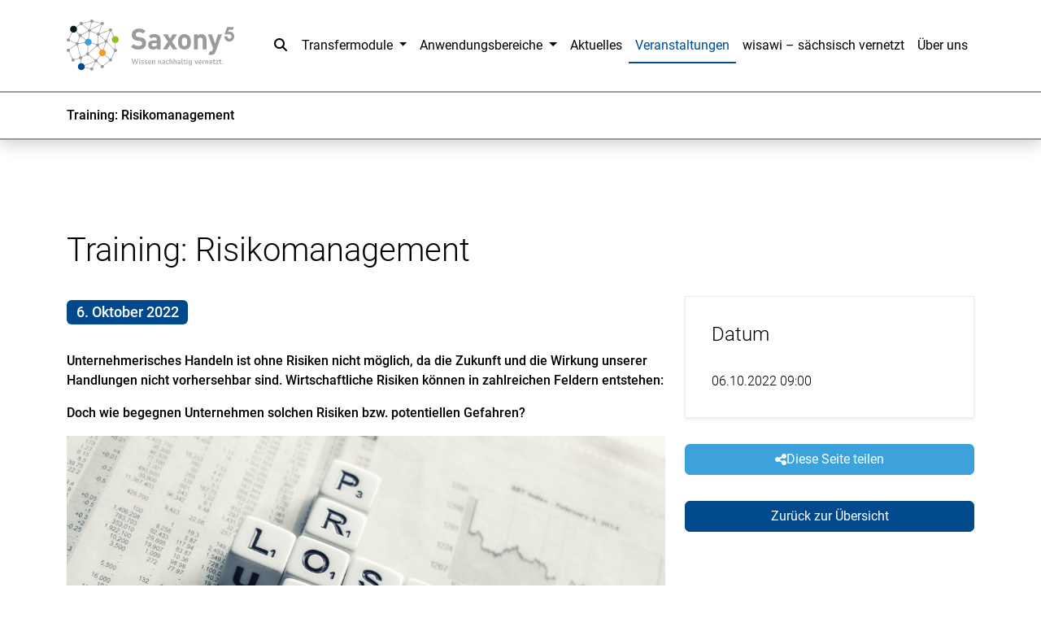

--- FILE ---
content_type: text/html; charset=UTF-8
request_url: https://saxony5.de/veranstaltungen/training_risikomanagement.html
body_size: 12674
content:
<!DOCTYPE html>
<html lang="de">
<head>
<meta charset="utf-8">
<meta name="viewport" content="width=device-width, initial-scale=1">
<link rel="apple-touch-icon" sizes="180x180" href="/apple-touch-icon.png">
<link rel="icon" type="image/png" sizes="32x32" href="/favicon-32x32.png">
<link rel="icon" type="image/png" sizes="16x16" href="/favicon-16x16.png">
<meta name="theme-color" content="#ffffff">
<meta charset="UTF-8">
<title>Training: Risikomanagement - Saxony⁵</title>
<base href="https://saxony5.de/">
<meta name="robots" content="index,follow">
<meta name="description" content="Unternehmerisches Handeln ist ohne Risiken nicht möglich, da die Zukunft und die Wirkung unserer Handlungen nicht vorhersehbar sind. Wirtschaftliche Risiken können in zahlreichen Feldern entstehen: Personalausfall durch Krankmeldungen, …">
<meta name="generator" content="Contao Open Source CMS">
<link rel="canonical" href="https://saxony5.de/veranstaltungen/training_risikomanagement.html">
<link rel="stylesheet" href="/build/app.3c6e21eb.css" integrity="sha384-IrmHtpXcER7jjQnDRo4xEsFD57WiY8s1hmHRPUqsMOfvSEGGAvTa1X33DSyH2TTH">
<script src="/build/runtime.e8245cff.js" defer integrity="sha384-wkxeQUeFYjbMzvllBSgMbmhS7d3Iq4naXgq9bki3B/dNIp7NBdR16KmJvA3Z6WCT"></script><script src="/build/222.25777b9e.js" defer integrity="sha384-vFc5MGMhj7QAO6kaZ22tFS5Rd1rtx2afuzdpFoq4nbNtYUH22Tzll8iqkKd8xi5L"></script><script src="/build/421.4a3c5ffe.js" defer integrity="sha384-BPf/1dRcEeOy3ssvdI1jea7nfeBDvL67zT+EuYX13S53kA5rwKratWGImWcj/WFr"></script><script src="/build/547.f4ab42c8.js" defer integrity="sha384-u8I/UvRNcAVxFO+o/OXP7gw95bzmfzle5skT3Cfzrkw3MLzMWaA+xIzhyGjZXfY2"></script><script src="/build/597.eeb09628.js" defer integrity="sha384-o+K3p2wsFKnS9M7wyXI1nfkEnQq+5iXxTYWeimb9qyttjn64fD4JR0p/gSsF8d0B"></script><script src="/build/app.1fadf60d.js" defer integrity="sha384-Hy7AZDHeS9VmtwjczIq7WIpgTpOYyiKvEkcqhH0jX2/RlroVb4NYeWDo/17xlk/0"></script>
</head>
<body id="top">
<div id="wrapper">
<!-- indexer::stop -->
<header class="mb-2 shadow">
<nav class="navbar navbar-expand-xl bg-white">
<div class="container">
<a class="navbar-brand" href="/">
<svg width="100%" height="100%" viewBox="0 0 174 54" version="1.1" xmlns="http://www.w3.org/2000/svg" xml:space="preserve" style="fill-rule:evenodd;clip-rule:evenodd;stroke-linejoin:round;stroke-miterlimit:2;"><g>
<path d="M69.086,46.183l-1.621,-5.462l0.829,-0l1.288,4.711l-0.239,-0l1.334,-4.711l0.613,-0l1.325,4.711l-0.209,-0l1.277,-4.711l0.799,-0l-1.635,5.462l-0.69,0l-1.258,-4.472l0.139,0l-1.257,4.472l-0.698,0l0.003,0Z" style="fill:#9b9b9b;fill-rule:nonzero;"/>
<path d="M75.402,41.526l-0,-0.812l0.9,-0l-0,0.812l-0.9,-0Zm0.047,4.657l0,-3.781l0.806,0l-0,3.781l-0.806,0Z" style="fill:#9b9b9b;fill-rule:nonzero;"/>
<path
d="M78.711,46.261c-0.182,-0 -0.354,-0.017 -0.522,-0.054c-0.169,-0.037 -0.324,-0.084 -0.465,-0.148c-0.142,-0.061 -0.27,-0.138 -0.384,-0.226l0.225,-0.526c0.118,0.078 0.24,0.145 0.364,0.202c0.125,0.058 0.25,0.098 0.371,0.125c0.125,0.027 0.25,0.041 0.381,0.041c0.206,-0 0.367,-0.048 0.485,-0.139c0.115,-0.094 0.176,-0.222 0.176,-0.387c-0,-0.138 -0.041,-0.25 -0.122,-0.334c-0.081,-0.084 -0.199,-0.138 -0.354,-0.162l-0.542,-0.114c-0.283,-0.068 -0.502,-0.189 -0.654,-0.368c-0.152,-0.178 -0.229,-0.397 -0.229,-0.663c-0,-0.24 0.057,-0.442 0.175,-0.617c0.115,-0.172 0.276,-0.31 0.485,-0.411c0.206,-0.101 0.449,-0.152 0.722,-0.152c0.148,0 0.296,0.017 0.441,0.051c0.145,0.033 0.276,0.08 0.398,0.145c0.121,0.06 0.232,0.138 0.33,0.232l-0.226,0.526c-0.087,-0.078 -0.185,-0.142 -0.293,-0.199c-0.108,-0.054 -0.216,-0.094 -0.32,-0.125c-0.105,-0.027 -0.216,-0.044 -0.33,-0.044c-0.203,0 -0.361,0.048 -0.476,0.145c-0.118,0.095 -0.175,0.233 -0.175,0.415c0,0.125 0.034,0.229 0.101,0.313c0.068,0.085 0.179,0.145 0.334,0.176l0.542,0.114c0.304,0.057 0.536,0.175 0.691,0.357c0.155,0.182 0.233,0.405 0.233,0.674c-0,0.24 -0.057,0.442 -0.172,0.614c-0.115,0.172 -0.273,0.303 -0.475,0.397c-0.206,0.095 -0.442,0.145 -0.708,0.145l-0.007,-0.003Z"
style="fill:#9b9b9b;fill-rule:nonzero;"/>
<path
d="M82.324,46.261c-0.182,-0 -0.354,-0.017 -0.522,-0.054c-0.169,-0.037 -0.324,-0.084 -0.465,-0.148c-0.142,-0.061 -0.27,-0.138 -0.385,-0.226l0.226,-0.526c0.118,0.078 0.239,0.145 0.364,0.202c0.125,0.058 0.25,0.098 0.371,0.125c0.125,0.027 0.249,0.041 0.381,0.041c0.205,-0 0.367,-0.048 0.485,-0.139c0.115,-0.094 0.175,-0.222 0.175,-0.387c0,-0.138 -0.04,-0.25 -0.121,-0.334c-0.081,-0.084 -0.199,-0.138 -0.354,-0.162l-0.543,-0.114c-0.283,-0.068 -0.502,-0.189 -0.653,-0.368c-0.152,-0.178 -0.229,-0.397 -0.229,-0.663c-0,-0.24 0.057,-0.442 0.175,-0.617c0.114,-0.172 0.276,-0.31 0.485,-0.411c0.206,-0.101 0.448,-0.152 0.721,-0.152c0.149,0 0.297,0.017 0.442,0.051c0.145,0.033 0.276,0.08 0.397,0.145c0.122,0.06 0.233,0.138 0.331,0.232l-0.226,0.526c-0.088,-0.078 -0.185,-0.142 -0.293,-0.199c-0.108,-0.054 -0.216,-0.094 -0.32,-0.125c-0.105,-0.027 -0.216,-0.044 -0.331,-0.044c-0.202,0 -0.36,0.048 -0.475,0.145c-0.118,0.095 -0.175,0.233 -0.175,0.415c-0,0.125 0.034,0.229 0.101,0.313c0.067,0.085 0.179,0.145 0.334,0.176l0.542,0.114c0.303,0.057 0.536,0.175 0.691,0.357c0.155,0.182 0.233,0.405 0.233,0.674c-0,0.24 -0.058,0.442 -0.172,0.614c-0.115,0.172 -0.273,0.303 -0.476,0.397c-0.205,0.095 -0.441,0.145 -0.707,0.145l-0.007,-0.003Z"
style="fill:#9b9b9b;fill-rule:nonzero;"/>
<path d="M86.324,46.261c-0.367,-0 -0.68,-0.074 -0.937,-0.226c-0.259,-0.148 -0.458,-0.367 -0.599,-0.654c-0.142,-0.286 -0.213,-0.647 -0.213,-1.081c0,-0.405 0.068,-0.752 0.202,-1.045c0.135,-0.293 0.324,-0.523 0.567,-0.688c0.242,-0.161 0.525,-0.242 0.852,-0.242c0.327,-0 0.58,0.07 0.796,0.215c0.215,0.145 0.377,0.354 0.488,0.624c0.111,0.269 0.165,0.606 0.165,1.004l0,0.31l-2.426,0l-0,-0.505l1.867,-0l-0.101,0.114c-0,-0.424 -0.068,-0.728 -0.199,-0.913c-0.131,-0.185 -0.324,-0.28 -0.576,-0.28c-0.186,0 -0.344,0.051 -0.475,0.152c-0.132,0.101 -0.233,0.249 -0.3,0.441c-0.068,0.192 -0.101,0.442 -0.101,0.742l-0,0.148c-0,0.29 0.037,0.526 0.107,0.715c0.071,0.185 0.182,0.323 0.334,0.411c0.148,0.087 0.34,0.131 0.573,0.131c0.182,0 0.357,-0.027 0.532,-0.084c0.176,-0.057 0.334,-0.152 0.476,-0.287l0.249,0.543c-0.175,0.152 -0.374,0.263 -0.597,0.34c-0.222,0.078 -0.448,0.118 -0.68,0.118l-0.004,-0.003Z" style="fill:#9b9b9b;fill-rule:nonzero;"/>
<path d="M88.704,46.187l-0,-3.785l0.775,0l-0,0.728l-0.061,0c0.088,-0.243 0.236,-0.438 0.442,-0.586c0.205,-0.149 0.448,-0.223 0.727,-0.223c0.24,0 0.439,0.051 0.604,0.149c0.165,0.097 0.29,0.246 0.377,0.444c0.084,0.199 0.128,0.455 0.128,0.765l0,2.504l-0.799,0l0,-2.433c0,-0.195 -0.023,-0.35 -0.067,-0.465c-0.044,-0.114 -0.111,-0.195 -0.202,-0.242c-0.091,-0.048 -0.196,-0.075 -0.314,-0.075c-0.148,0 -0.286,0.034 -0.411,0.105c-0.124,0.071 -0.222,0.172 -0.29,0.307c-0.07,0.134 -0.104,0.293 -0.104,0.481l0,2.326l-0.805,-0Z" style="fill:#9b9b9b;fill-rule:nonzero;"/>
<path d="M95.107,46.187l-0,-3.785l0.775,0l-0,0.728l-0.061,0c0.088,-0.243 0.236,-0.438 0.442,-0.586c0.205,-0.149 0.448,-0.223 0.728,-0.223c0.239,0 0.438,0.051 0.603,0.149c0.165,0.097 0.29,0.246 0.377,0.444c0.085,0.199 0.128,0.455 0.128,0.765l0,2.504l-0.798,0l-0,-2.433c-0,-0.195 -0.024,-0.35 -0.068,-0.465c-0.044,-0.114 -0.111,-0.195 -0.202,-0.242c-0.091,-0.048 -0.195,-0.075 -0.313,-0.075c-0.149,0 -0.287,0.034 -0.412,0.105c-0.124,0.071 -0.222,0.172 -0.289,0.307c-0.071,0.134 -0.105,0.293 -0.105,0.481l0,2.326l-0.805,-0Z" style="fill:#9b9b9b;fill-rule:nonzero;"/>
<path
d="M100.384,46.261c-0.215,-0 -0.418,-0.054 -0.6,-0.162c-0.182,-0.108 -0.327,-0.253 -0.431,-0.435c-0.104,-0.182 -0.155,-0.38 -0.155,-0.596c-0,-0.26 0.064,-0.472 0.189,-0.637c0.128,-0.165 0.327,-0.283 0.603,-0.354c0.276,-0.071 0.637,-0.104 1.082,-0.104l0.34,-0l0,0.488l-0.263,0c-0.226,0 -0.414,0.01 -0.566,0.031c-0.148,0.02 -0.27,0.054 -0.361,0.097c-0.091,0.044 -0.155,0.105 -0.195,0.179c-0.037,0.074 -0.057,0.168 -0.057,0.283c-0,0.185 0.057,0.337 0.175,0.452c0.115,0.118 0.263,0.175 0.438,0.175c0.135,-0 0.26,-0.037 0.371,-0.115c0.114,-0.077 0.205,-0.188 0.269,-0.333c0.068,-0.145 0.101,-0.314 0.101,-0.506l0,-1.068c0,-0.25 -0.05,-0.425 -0.148,-0.536c-0.098,-0.108 -0.259,-0.162 -0.488,-0.162c-0.182,0 -0.364,0.027 -0.55,0.081c-0.185,0.054 -0.374,0.145 -0.566,0.276l-0.249,-0.559c0.128,-0.088 0.273,-0.165 0.431,-0.229c0.158,-0.064 0.324,-0.115 0.495,-0.152c0.172,-0.037 0.337,-0.054 0.492,-0.054c0.304,0 0.557,0.054 0.755,0.159c0.199,0.104 0.347,0.263 0.442,0.468c0.094,0.206 0.145,0.472 0.145,0.799l-0,2.433l-0.745,0l-0,-0.816l0.037,0c-0.037,0.186 -0.101,0.348 -0.195,0.482c-0.095,0.135 -0.209,0.236 -0.344,0.307c-0.135,0.071 -0.29,0.105 -0.462,0.105l0.01,0.003Z"
style="fill:#9b9b9b;fill-rule:nonzero;"/>
<path d="M104.809,46.261c-0.347,-0 -0.644,-0.078 -0.89,-0.236c-0.249,-0.158 -0.438,-0.384 -0.566,-0.677c-0.128,-0.294 -0.195,-0.651 -0.195,-1.069c-0,-0.418 0.064,-0.758 0.195,-1.051c0.128,-0.293 0.317,-0.516 0.566,-0.671c0.25,-0.155 0.546,-0.232 0.89,-0.232c0.216,-0 0.421,0.037 0.617,0.108c0.195,0.07 0.36,0.175 0.499,0.31l-0.25,0.559c-0.114,-0.108 -0.239,-0.192 -0.381,-0.253c-0.138,-0.06 -0.283,-0.087 -0.428,-0.087c-0.293,-0 -0.519,0.111 -0.67,0.33c-0.152,0.219 -0.229,0.553 -0.229,1.004c-0,0.452 0.077,0.779 0.232,1.001c0.155,0.223 0.381,0.334 0.674,0.334c0.138,-0 0.28,-0.031 0.418,-0.088c0.138,-0.061 0.263,-0.145 0.371,-0.253l0.256,0.56c-0.138,0.128 -0.31,0.232 -0.509,0.306c-0.199,0.075 -0.401,0.112 -0.61,0.112l0.01,-0.007Z" style="fill:#9b9b9b;fill-rule:nonzero;"/>
<path d="M106.831,46.187l0,-5.466l0.806,-0l-0,2.409l-0.078,0c0.088,-0.243 0.233,-0.438 0.435,-0.586c0.202,-0.149 0.441,-0.223 0.721,-0.223c0.239,0 0.438,0.051 0.603,0.149c0.165,0.097 0.29,0.246 0.378,0.441c0.084,0.196 0.128,0.452 0.128,0.768l-0,2.504l-0.799,0l0,-2.433c0,-0.195 -0.024,-0.35 -0.067,-0.465c-0.044,-0.114 -0.112,-0.195 -0.203,-0.242c-0.091,-0.048 -0.195,-0.075 -0.313,-0.075c-0.148,0 -0.286,0.034 -0.411,0.105c-0.125,0.071 -0.223,0.172 -0.29,0.31c-0.067,0.138 -0.104,0.296 -0.104,0.478l-0,2.326l-0.806,-0Z" style="fill:#9b9b9b;fill-rule:nonzero;"/>
<path d="M111.064,46.187l-0,-5.466l0.805,-0l0,2.409l-0.077,0c0.088,-0.243 0.232,-0.438 0.435,-0.586c0.202,-0.149 0.441,-0.223 0.721,-0.223c0.239,0 0.438,0.051 0.603,0.149c0.165,0.097 0.29,0.246 0.378,0.441c0.084,0.196 0.128,0.452 0.128,0.768l-0,2.504l-0.799,0l-0,-2.433c-0,-0.195 -0.024,-0.35 -0.068,-0.465c-0.043,-0.114 -0.111,-0.195 -0.202,-0.242c-0.091,-0.048 -0.195,-0.075 -0.313,-0.075c-0.148,0 -0.287,0.034 -0.411,0.105c-0.125,0.071 -0.223,0.172 -0.29,0.31c-0.068,0.138 -0.105,0.296 -0.105,0.478l0,2.326l-0.805,-0Z" style="fill:#9b9b9b;fill-rule:nonzero;"/>
<path
d="M116.342,46.261c-0.216,-0 -0.418,-0.054 -0.6,-0.162c-0.182,-0.108 -0.327,-0.253 -0.432,-0.435c-0.104,-0.182 -0.155,-0.38 -0.155,-0.596c0,-0.26 0.064,-0.472 0.189,-0.637c0.128,-0.165 0.327,-0.283 0.603,-0.354c0.277,-0.071 0.637,-0.104 1.082,-0.104l0.34,-0l0,0.488l-0.262,0c-0.226,0 -0.415,0.01 -0.567,0.031c-0.148,0.02 -0.269,0.054 -0.36,0.097c-0.091,0.044 -0.155,0.105 -0.196,0.179c-0.037,0.074 -0.057,0.168 -0.057,0.283c-0,0.185 0.057,0.337 0.175,0.452c0.115,0.118 0.263,0.175 0.438,0.175c0.135,-0 0.26,-0.037 0.371,-0.115c0.115,-0.077 0.206,-0.188 0.27,-0.333c0.067,-0.145 0.101,-0.314 0.101,-0.506l-0,-1.068c-0,-0.25 -0.051,-0.425 -0.149,-0.536c-0.097,-0.108 -0.259,-0.162 -0.488,-0.162c-0.182,0 -0.364,0.027 -0.55,0.081c-0.185,0.054 -0.374,0.145 -0.566,0.276l-0.249,-0.559c0.128,-0.088 0.273,-0.165 0.431,-0.229c0.159,-0.064 0.324,-0.115 0.496,-0.152c0.172,-0.037 0.337,-0.054 0.492,-0.054c0.303,0 0.556,0.054 0.755,0.159c0.198,0.104 0.347,0.263 0.441,0.468c0.094,0.206 0.145,0.472 0.145,0.799l0,2.433l-0.745,0l0,-0.816l0.037,0c-0.037,0.186 -0.101,0.348 -0.195,0.482c-0.095,0.135 -0.209,0.236 -0.344,0.307c-0.135,0.071 -0.29,0.105 -0.462,0.105l0.011,0.003Z"
style="fill:#9b9b9b;fill-rule:nonzero;"/>
<path d="M120.406,46.261c-0.381,-0 -0.664,-0.108 -0.846,-0.324c-0.182,-0.215 -0.27,-0.549 -0.27,-1.004l0,-4.216l0.806,0l-0,4.193c-0,0.134 0.013,0.252 0.044,0.36c0.027,0.105 0.08,0.185 0.155,0.239c0.074,0.054 0.175,0.081 0.306,0.081c0.051,0 0.105,0 0.159,-0.006c0.054,-0.007 0.097,-0.014 0.128,-0.024l-0.017,0.637c-0.084,0.017 -0.162,0.03 -0.239,0.044c-0.078,0.013 -0.152,0.02 -0.226,0.02Z" style="fill:#9b9b9b;fill-rule:nonzero;"/>
<path d="M123.22,46.261c-0.415,-0 -0.725,-0.108 -0.93,-0.327c-0.206,-0.216 -0.31,-0.549 -0.31,-1.001l-0,-1.931l-0.62,0l-0,-0.603l0.62,-0l-0,-1.139l0.798,-0l0,1.139l0.978,-0l-0,0.603l-0.978,0l0,1.877c0,0.26 0.048,0.442 0.142,0.55c0.094,0.107 0.239,0.161 0.431,0.161c0.068,0 0.135,-0.01 0.206,-0.027c0.071,-0.017 0.131,-0.037 0.189,-0.057l0.138,0.603c-0.085,0.041 -0.182,0.078 -0.304,0.105c-0.121,0.027 -0.239,0.044 -0.364,0.044l0.004,0.003Z" style="fill:#9b9b9b;fill-rule:nonzero;"/>
<path d="M124.635,41.526l0,-0.812l0.9,-0l0,0.812l-0.9,-0Zm0.047,4.657l0,-3.781l0.806,0l-0,3.781l-0.806,0Z" style="fill:#9b9b9b;fill-rule:nonzero;"/>
<path
d="M128.224,47.656c-0.279,0 -0.546,-0.04 -0.798,-0.114c-0.253,-0.078 -0.486,-0.193 -0.698,-0.341l0.239,-0.559c0.138,0.087 0.277,0.158 0.411,0.215c0.135,0.058 0.27,0.098 0.405,0.128c0.135,0.027 0.269,0.044 0.404,0.044c0.304,0 0.529,-0.081 0.671,-0.242c0.141,-0.162 0.212,-0.422 0.212,-0.772l0,-0.822l0.061,-0c-0.067,0.289 -0.199,0.508 -0.398,0.664c-0.199,0.151 -0.441,0.229 -0.724,0.229c-0.307,-0 -0.563,-0.074 -0.775,-0.226c-0.213,-0.148 -0.375,-0.364 -0.486,-0.647c-0.111,-0.28 -0.168,-0.617 -0.168,-1.004c-0,-0.388 0.057,-0.728 0.168,-1.008c0.111,-0.28 0.273,-0.495 0.489,-0.647c0.216,-0.152 0.472,-0.229 0.772,-0.229c0.3,-0 0.539,0.077 0.731,0.236c0.192,0.158 0.324,0.377 0.391,0.663l-0.061,0l0,-0.822l0.782,0l0,3.542c0,0.378 -0.061,0.694 -0.182,0.954c-0.121,0.259 -0.303,0.448 -0.542,0.573c-0.24,0.124 -0.543,0.185 -0.904,0.185Zm0.01,-2.184c0.27,0 0.476,-0.108 0.617,-0.327c0.142,-0.215 0.213,-0.529 0.213,-0.936c-0,-0.408 -0.071,-0.728 -0.213,-0.941c-0.141,-0.215 -0.347,-0.32 -0.617,-0.32c-0.269,0 -0.481,0.108 -0.626,0.32c-0.145,0.216 -0.216,0.529 -0.216,0.941c-0,0.411 0.071,0.721 0.216,0.936c0.145,0.216 0.353,0.327 0.626,0.327Z"
style="fill:#9b9b9b;fill-rule:nonzero;"/>
<path d="M134.233,46.183l-1.402,-3.781l0.853,0l1.031,3.148l-0.232,-0l1.054,-3.148l0.792,0l-1.395,3.781l-0.701,0Z" style="fill:#9b9b9b;fill-rule:nonzero;"/>
<path d="M138.719,46.261c-0.368,-0 -0.681,-0.074 -0.937,-0.226c-0.256,-0.152 -0.458,-0.367 -0.6,-0.654c-0.142,-0.286 -0.212,-0.647 -0.212,-1.081c-0,-0.405 0.067,-0.752 0.202,-1.045c0.135,-0.293 0.323,-0.523 0.566,-0.688c0.243,-0.161 0.526,-0.242 0.853,-0.242c0.327,-0 0.579,0.07 0.795,0.215c0.216,0.145 0.377,0.354 0.489,0.624c0.111,0.269 0.165,0.606 0.165,1.004l-0,0.31l-2.427,0l0,-0.505l1.867,-0l-0.101,0.114c0,-0.424 -0.067,-0.728 -0.199,-0.913c-0.131,-0.185 -0.323,-0.28 -0.576,-0.28c-0.185,0 -0.344,0.051 -0.478,0.152c-0.132,0.101 -0.233,0.249 -0.297,0.441c-0.067,0.196 -0.101,0.442 -0.101,0.742l-0,0.148c-0,0.29 0.037,0.526 0.108,0.715c0.071,0.185 0.182,0.323 0.333,0.411c0.149,0.087 0.341,0.131 0.573,0.131c0.182,0 0.358,-0.027 0.533,-0.084c0.175,-0.057 0.333,-0.152 0.478,-0.287l0.25,0.543c-0.175,0.152 -0.374,0.263 -0.597,0.34c-0.222,0.078 -0.448,0.118 -0.681,0.118l-0.006,-0.003Z" style="fill:#9b9b9b;fill-rule:nonzero;"/>
<path d="M141.101,46.183l0,-3.781l0.782,0l0,0.87l-0.06,-0c0.067,-0.3 0.188,-0.526 0.36,-0.674c0.172,-0.152 0.411,-0.24 0.718,-0.273l0.256,-0.024l0.041,0.681l-0.459,0.047c-0.263,0.027 -0.465,0.121 -0.603,0.29c-0.138,0.168 -0.209,0.411 -0.209,0.731l0,2.133l-0.826,0Z" style="fill:#9b9b9b;fill-rule:nonzero;"/>
<path d="M144.06,46.187l0,-3.785l0.775,0l0,0.728l-0.06,0c0.087,-0.243 0.236,-0.438 0.441,-0.586c0.206,-0.149 0.448,-0.223 0.728,-0.223c0.239,0 0.438,0.051 0.603,0.149c0.166,0.097 0.29,0.246 0.378,0.444c0.084,0.199 0.128,0.455 0.128,0.765l-0,2.504l-0.799,0l0,-2.433c0,-0.195 -0.023,-0.35 -0.067,-0.465c-0.044,-0.114 -0.111,-0.195 -0.202,-0.242c-0.091,-0.048 -0.196,-0.075 -0.314,-0.075c-0.148,0 -0.286,0.034 -0.411,0.105c-0.125,0.071 -0.222,0.172 -0.29,0.307c-0.071,0.134 -0.104,0.293 -0.104,0.481l-0,2.326l-0.806,-0Z" style="fill:#9b9b9b;fill-rule:nonzero;"/>
<path d="M149.874,46.261c-0.368,-0 -0.681,-0.074 -0.937,-0.226c-0.256,-0.152 -0.459,-0.367 -0.6,-0.654c-0.142,-0.286 -0.212,-0.647 -0.212,-1.081c-0,-0.405 0.067,-0.752 0.202,-1.045c0.135,-0.293 0.323,-0.523 0.566,-0.688c0.243,-0.161 0.526,-0.242 0.853,-0.242c0.327,-0 0.579,0.07 0.795,0.215c0.216,0.145 0.377,0.354 0.489,0.624c0.111,0.269 0.165,0.606 0.165,1.004l-0,0.31l-2.427,0l0,-0.505l1.867,-0l-0.101,0.114c0,-0.424 -0.067,-0.728 -0.199,-0.913c-0.131,-0.185 -0.323,-0.28 -0.576,-0.28c-0.185,0 -0.344,0.051 -0.478,0.152c-0.132,0.101 -0.233,0.249 -0.297,0.441c-0.067,0.196 -0.101,0.442 -0.101,0.742l-0,0.148c-0,0.29 0.037,0.526 0.108,0.715c0.07,0.185 0.182,0.323 0.333,0.411c0.149,0.087 0.341,0.131 0.573,0.131c0.182,0 0.357,-0.027 0.533,-0.084c0.175,-0.057 0.333,-0.152 0.478,-0.287l0.25,0.543c-0.176,0.152 -0.374,0.263 -0.597,0.34c-0.222,0.078 -0.448,0.118 -0.681,0.118l-0.006,-0.003Z" style="fill:#9b9b9b;fill-rule:nonzero;"/>
<path d="M153.695,46.261c-0.414,-0 -0.724,-0.108 -0.93,-0.327c-0.205,-0.216 -0.31,-0.549 -0.31,-1.001l0,-1.931l-0.62,0l0,-0.603l0.62,-0l0,-1.139l0.799,-0l-0,1.139l0.977,-0l0,0.603l-0.977,0l-0,1.877c-0,0.26 0.047,0.442 0.141,0.55c0.095,0.107 0.24,0.161 0.432,0.161c0.067,0 0.135,-0.01 0.205,-0.027c0.071,-0.017 0.132,-0.037 0.189,-0.057l0.138,0.603c-0.084,0.041 -0.182,0.078 -0.303,0.105c-0.121,0.027 -0.239,0.044 -0.364,0.044l0.003,0.003Z" style="fill:#9b9b9b;fill-rule:nonzero;"/>
<path d="M155.06,46.183l0,-0.525l1.83,-2.862l0,0.209l-1.83,0l0,-0.603l2.535,0l-0,0.526l-1.837,2.868l-0,-0.216l1.914,0l0,0.603l-2.612,0Z" style="fill:#9b9b9b;fill-rule:nonzero;"/>
<path d="M160.122,46.261c-0.414,-0 -0.725,-0.108 -0.93,-0.327c-0.206,-0.216 -0.31,-0.549 -0.31,-1.001l-0,-1.931l-0.62,0l-0,-0.603l0.62,-0l-0,-1.139l0.799,-0l-0,1.139l0.977,-0l-0,0.603l-0.977,0l-0,1.877c-0,0.26 0.047,0.442 0.141,0.55c0.094,0.107 0.239,0.161 0.431,0.161c0.068,0 0.135,-0.01 0.206,-0.027c0.071,-0.017 0.131,-0.037 0.189,-0.057l0.138,0.603c-0.084,0.041 -0.182,0.078 -0.303,0.105c-0.122,0.027 -0.24,0.044 -0.364,0.044l0.003,0.003Z" style="fill:#9b9b9b;fill-rule:nonzero;"/>
<rect x="161.524" y="45.26" width="0.9" height="0.923" style="fill:#9b9b9b;fill-rule:nonzero;"/>
</g>
<path d="M26.11,1.455l10.966,2.401l-0.119,0.54l-10.966,-2.401l0.119,-0.54Z" style="fill:#9b9b9b;"/>
<path d="M36.768,4.029l0.517,0.195l-4.179,11.07l-0.517,-0.195l4.179,-11.07Z" style="fill:#9b9b9b;"/>
<path d="M45.833,10.791l4.907,9.92l-0.495,0.245l-4.907,-9.919l0.495,-0.246Z" style="fill:#9b9b9b;"/>
<path d="M50.194,32.076l0.023,-11.242l0.553,0.003l-0.024,11.243l-0.552,-0.004Z" style="fill:#9b9b9b;fill-rule:nonzero;"/>
<path d="M32.569,15.177l0.552,0.037l-0.761,11.332l-0.551,-0.037l0.76,-11.332Z" style="fill:#9b9b9b;"/>
<path d="M32.316,26.377l5.043,7.988l-0.468,0.295l-5.042,-7.988l0.467,-0.295Z" style="fill:#9b9b9b;"/>
<path d="M50.249,31.986l0.492,0.252l-5.015,9.817l-0.492,-0.252l5.015,-9.817Z" style="fill:#9b9b9b;"/>
<path d="M45.308,41.71l0.347,0.43l-8.561,6.898l-0.346,-0.431l8.56,-6.897Z" style="fill:#9b9b9b;"/>
<path d="M37.309,34.305l8.356,7.416l-0.367,0.414l-8.356,-7.416l0.367,-0.414Z" style="fill:#9b9b9b;"/>
<path d="M36.912,34.345l0.431,0.345l-6.687,8.353l-0.432,-0.345l6.688,-8.353Z" style="fill:#9b9b9b;"/>
<path d="M21.949,35.555l8.667,7.102l-0.35,0.427l-8.667,-7.101l0.35,-0.428Z" style="fill:#9b9b9b;"/>
<path d="M31.898,26.327l0.369,0.412l-10.313,9.236l-0.368,-0.411l10.312,-9.237Z" style="fill:#9b9b9b;"/>
<path d="M25.997,1.454l0.119,0.54l-10.966,2.403l-0.118,-0.54l10.965,-2.403Z" style="fill:#9b9b9b;"/>
<path d="M6.383,42.156l-4.907,-10.13l0.495,-0.243l4.907,10.131l-0.495,0.242Z" style="fill:#9b9b9b;fill-rule:nonzero;"/>
<path d="M30.629,42.662l6.476,5.953l-0.374,0.407l-6.476,-5.953l0.374,-0.407Z" style="fill:#9b9b9b;"/>
<path d="M30.197,42.739l0.49,0.254l-4.387,8.457l-0.491,-0.254l4.388,-8.457Z" style="fill:#9b9b9b;"/>
<path d="M10.737,24.957l0.326,0.445l-9.172,6.726l-0.327,-0.446l9.173,-6.725Z" style="fill:#9b9b9b;"/>
<path d="M11.164,25.116l3.624,14.494l-0.536,0.134l-3.625,-14.494l0.537,-0.134Z" style="fill:#9b9b9b;"/>
<path d="M21.641,35.527l0.262,0.486l-7.25,3.909l-0.262,-0.487l7.25,-3.908Z" style="fill:#9b9b9b;"/>
<path d="M14.441,39.412l0.159,0.529l-7.891,2.36l-0.159,-0.529l7.891,-2.36Z" style="fill:#9b9b9b;"/>
<path d="M14.794,39.656l0.672,9.25l-0.552,0.04l-0.671,-9.25l0.551,-0.04Z" style="fill:#9b9b9b;"/>
<path d="M30.338,42.621l0.204,0.514l-15.248,6.052l-0.204,-0.513l15.248,-6.053Z" style="fill:#9b9b9b;"/>
<path d="M15.254,48.653l10.862,2.402l-0.12,0.54l-10.862,-2.403l0.12,-0.539Z" style="fill:#9b9b9b;"/>
<path d="M45.483,10.619l0.201,0.598l-12.741,4.277l-0.2,-0.597l12.74,-4.278Z" style="fill:#9b9b9b;"/>
<path d="M1.83,20.963l9.173,3.97l-0.219,0.507l-9.174,-3.97l0.22,-0.507Z" style="fill:#9b9b9b;"/>
<path d="M7.339,9.809l6.8,6.429l-0.393,0.416l-6.801,-6.429l0.394,-0.416Z" style="fill:#9b9b9b;"/>
<path d="M23.287,11.489l0.57,0.058l-1.222,11.949l-0.57,-0.059l1.222,-11.948Z" style="fill:#9b9b9b;"/>
<path d="M23.437,11.259l0.261,0.51l-9.627,4.934l-0.261,-0.509l9.627,-4.935Z" style="fill:#9b9b9b;"/>
<path d="M15.278,3.908l8.48,7.392l-0.377,0.432l-8.479,-7.392l0.376,-0.432Z" style="fill:#9b9b9b;"/>
<path d="M22.432,23.188l9.756,3.048l-0.171,0.547l-9.756,-3.048l0.171,-0.547Z" style="fill:#9b9b9b;"/>
<path d="M13.672,16.354l0.541,0.188l-3.04,8.74l-0.541,-0.188l3.04,-8.74Z" style="fill:#9b9b9b;"/>
<path d="M14.125,16.229l8.406,7.017l-0.367,0.439l-8.406,-7.016l0.367,-0.44Z" style="fill:#9b9b9b;"/>
<path d="M14.918,3.895l0.342,0.461l-7.947,5.895l-0.341,-0.46l7.946,-5.896Z" style="fill:#9b9b9b;"/>
<path d="M6.883,9.892l0.516,0.25l-5.418,11.201l-0.515,-0.25l5.417,-11.201Z" style="fill:#9b9b9b;"/>
<path d="M22.063,23.45l0.572,0.027l-0.58,12.304l-0.572,-0.027l0.58,-12.304Z" style="fill:#9b9b9b;"/>
<path d="M22.306,23.186l0.085,0.566l-11.448,1.721l-0.085,-0.566l11.448,-1.721Z" style="fill:#9b9b9b;"/>
<path d="M23.677,11.255l9.276,3.678l-0.211,0.533l-9.276,-3.679l0.211,-0.532Z" style="fill:#9b9b9b;"/>
<path d="M25.781,1.657l0.555,0.141l-2.485,9.793l-0.556,-0.141l2.486,-9.793Z" style="fill:#9b9b9b;"/>
<path d="M36.887,3.88l0.275,0.502l-13.455,7.388l-0.276,-0.502l13.456,-7.388Z" style="fill:#9b9b9b;"/>
<path d="M33.035,14.99l8.124,7.351l-0.384,0.425l-8.124,-7.351l0.384,-0.425Z" style="fill:#9b9b9b;"/>
<path d="M45.316,10.806l0.533,0.212l-4.619,11.64l-0.532,-0.211l4.618,-11.641Z" style="fill:#9b9b9b;"/>
<path d="M41.169,22.352l9.527,9.561l-0.405,0.404l-9.528,-9.56l0.406,-0.405Z" style="fill:#9b9b9b;"/>
<path d="M40.694,22.465l0.545,0.176l-3.839,11.958l-0.546,-0.175l3.84,-11.959Z" style="fill:#9b9b9b;"/>
<path d="M40.851,22.296l0.228,0.526l-9.159,3.954l-0.227,-0.526l9.158,-3.954Z" style="fill:#9b9b9b;"/>
<path d="M1.722,33.627c0.95,-0 1.722,-0.772 1.722,-1.723c0,-0.95 -0.772,-1.722 -1.722,-1.722c-0.95,0 -1.722,0.772 -1.722,1.722c0,0.951 0.772,1.723 1.722,1.723" style="fill:#9b9b9b;fill-rule:nonzero;"/>
<path d="M6.632,43.757c0.951,-0 1.722,-0.772 1.722,-1.722c0,-0.95 -0.771,-1.726 -1.722,-1.726c-0.95,0 -1.722,0.772 -1.722,1.726c0,0.954 0.772,1.722 1.722,1.722" style="fill:#9b9b9b;fill-rule:nonzero;"/>
<path d="M30.385,44.606c0.95,0 1.722,-0.772 1.722,-1.722c-0,-0.95 -0.772,-1.722 -1.722,-1.722c-0.951,0 -1.723,0.772 -1.723,1.722c0,0.95 0.772,1.722 1.723,1.722" style="fill:#9b9b9b;fill-rule:nonzero;"/>
<path d="M26.057,53.052c0.951,-0 1.722,-0.772 1.722,-1.722c0,-0.951 -0.771,-1.723 -1.722,-1.723c-0.95,0 -1.722,0.772 -1.722,1.723c0,0.95 0.772,1.722 1.722,1.722" style="fill:#9b9b9b;fill-rule:nonzero;"/>
<path d="M36.916,50.548c0.95,-0 1.722,-0.772 1.722,-1.726c-0,-0.954 -0.772,-1.722 -1.722,-1.722c-0.951,0 -1.722,0.772 -1.722,1.722c-0,0.951 0.771,1.726 1.722,1.726" style="fill:#9b9b9b;fill-rule:nonzero;"/>
<path d="M45.479,43.652c0.95,0 1.722,-0.771 1.722,-1.722c0,-0.95 -0.772,-1.722 -1.722,-1.722c-0.95,0 -1.722,0.772 -1.722,1.722c-0,0.951 0.772,1.722 1.722,1.722" style="fill:#9b9b9b;fill-rule:nonzero;"/>
<path d="M50.494,33.835c0.95,0 1.722,-0.771 1.722,-1.722c-0,-0.95 -0.772,-1.725 -1.722,-1.725c-0.951,-0 -1.722,0.772 -1.722,1.725c-0,0.954 0.771,1.722 1.722,1.722" style="fill:#9b9b9b;fill-rule:nonzero;"/>
<path d="M45.482,12.584c0.951,-0 1.723,-0.772 1.723,-1.722c-0,-0.951 -0.772,-1.722 -1.723,-1.722c-0.95,-0 -1.722,0.771 -1.722,1.722c0,0.95 0.772,1.722 1.722,1.722" style="fill:#9b9b9b;fill-rule:nonzero;"/>
<path d="M37.02,5.847c0.951,0 1.722,-0.772 1.722,-1.722c0,-0.95 -0.771,-1.722 -1.722,-1.722c-0.95,-0 -1.722,0.772 -1.722,1.722c0,0.95 0.772,1.722 1.722,1.722" style="fill:#9b9b9b;fill-rule:nonzero;"/>
<path d="M26.057,3.448c0.951,-0 1.722,-0.772 1.722,-1.726c0,-0.954 -0.771,-1.722 -1.722,-1.722c-0.95,0 -1.722,0.772 -1.722,1.722c0,0.95 0.772,1.726 1.722,1.726" style="fill:#9b9b9b;fill-rule:nonzero;"/>
<path d="M23.57,13.241c0.951,-0 1.722,-0.772 1.722,-1.725c0,-0.954 -0.771,-1.723 -1.722,-1.723c-0.95,0 -1.722,0.772 -1.722,1.723c0,0.95 0.772,1.725 1.722,1.725" style="fill:#9b9b9b;fill-rule:nonzero;"/>
<path d="M15.091,5.847c0.951,0 1.722,-0.772 1.722,-1.722c0,-0.95 -0.771,-1.722 -1.722,-1.722c-0.95,-0 -1.722,0.772 -1.722,1.722c0,0.95 0.772,1.722 1.722,1.722" style="fill:#9b9b9b;fill-rule:nonzero;"/>
<path d="M13.942,18.171c0.95,0 1.722,-0.771 1.722,-1.722c0,-0.95 -0.772,-1.725 -1.722,-1.725c-0.95,-0 -1.722,0.772 -1.722,1.725c-0,0.954 0.772,1.722 1.722,1.722" style="fill:#9b9b9b;fill-rule:nonzero;"/>
<path d="M32.845,16.921c0.95,0 1.722,-0.772 1.722,-1.725c-0,-0.954 -0.772,-1.722 -1.722,-1.722c-0.951,-0 -1.722,0.771 -1.722,1.722c-0,0.95 0.771,1.725 1.722,1.725" style="fill:#9b9b9b;fill-rule:nonzero;"/>
<path d="M40.967,24.278c0.95,-0 1.722,-0.772 1.722,-1.722c-0,-0.95 -0.772,-1.722 -1.722,-1.722c-0.951,-0 -1.723,0.772 -1.723,1.722c0,0.95 0.772,1.722 1.723,1.722" style="fill:#9b9b9b;fill-rule:nonzero;"/>
<path d="M32.103,28.268c0.951,0 1.722,-0.772 1.722,-1.722c0,-0.95 -0.771,-1.722 -1.722,-1.722c-0.95,-0 -1.722,0.772 -1.722,1.722c0,0.95 0.772,1.722 1.722,1.722" style="fill:#9b9b9b;fill-rule:nonzero;"/>
<path d="M21.774,37.492c0.95,0 1.722,-0.772 1.722,-1.722c0,-0.95 -0.772,-1.726 -1.722,-1.726c-0.95,0 -1.722,0.772 -1.722,1.726c-0,0.954 0.772,1.722 1.722,1.722" style="fill:#9b9b9b;fill-rule:nonzero;"/>
<path d="M10.882,26.913c0.95,0 1.722,-0.771 1.722,-1.722c0,-0.95 -0.772,-1.725 -1.722,-1.725c-0.95,-0 -1.722,0.772 -1.722,1.725c-0,0.954 0.772,1.722 1.722,1.722" style="fill:#9b9b9b;fill-rule:nonzero;"/>
<path d="M22.347,27.048c1.978,0 3.582,-1.607 3.582,-3.586c0,-1.978 -1.604,-3.582 -3.582,-3.582c-1.978,0 -3.582,1.604 -3.582,3.582c-0,1.979 1.604,3.586 3.582,3.586" style="fill:#3da2db;fill-rule:nonzero;"/>
<path d="M50.494,24.42c1.978,-0 3.582,-1.605 3.582,-3.583c0,-1.978 -1.604,-3.582 -3.582,-3.582c-1.978,-0 -3.583,1.604 -3.583,3.582c0,1.978 1.605,3.583 3.583,3.583" style="fill:#93c01f;fill-rule:nonzero;"/>
<path d="M7.141,13.602c1.978,-0 3.583,-1.605 3.583,-3.583c-0,-1.978 -1.605,-3.582 -3.583,-3.582c-1.978,-0 -3.582,1.604 -3.582,3.582c-0,1.978 1.604,3.583 3.582,3.583" style="fill:#05171d;fill-rule:nonzero;"/>
<path d="M15.202,52.472c1.979,-0 3.583,-1.608 3.583,-3.586c-0,-1.978 -1.604,-3.582 -3.583,-3.582c-1.978,-0 -3.582,1.604 -3.582,3.582c-0,1.978 1.604,3.586 3.582,3.586" style="fill:#00498c;fill-rule:nonzero;"/>
<path d="M37.104,38.095c1.979,0 3.583,-1.604 3.583,-3.582c-0,-1.978 -1.604,-3.583 -3.583,-3.583c-1.978,0 -3.582,1.608 -3.582,3.583c0,1.975 1.604,3.582 3.582,3.582" style="fill:#f49c24;fill-rule:nonzero;"/>
<path d="M14.525,41.398c0.95,-0 1.722,-0.772 1.722,-1.722c0,-0.951 -0.772,-1.722 -1.722,-1.722c-0.95,-0 -1.722,0.771 -1.722,1.722c-0,0.95 0.772,1.722 1.722,1.722" style="fill:#9b9b9b;fill-rule:nonzero;"/>
<path d="M1.722,22.943c0.95,0 1.722,-0.771 1.722,-1.722c0,-0.95 -0.772,-1.722 -1.722,-1.722c-0.95,0 -1.722,0.772 -1.722,1.722c0,0.951 0.772,1.722 1.722,1.722" style="fill:#9b9b9b;fill-rule:nonzero;"/>
<path
d="M161.285,15.378l-4.105,-0l-3.114,9.645l-3.235,-9.645l-4.105,-0l5.331,14.498l-0.66,1.917c-0.388,1.139 -0.839,1.409 -1.948,1.409l-0.9,-0l-1.297,3.505l2.824,-0c1.287,-0 2.457,-0.3 3.353,-1.197c0.479,-0.482 0.839,-1.139 1.17,-2.008l6.679,-18.124l0.007,-0Zm-16.096,15.603l0,-9.972c0,-1.709 -0.33,-3.178 -1.587,-4.435c-0.869,-0.869 -2.127,-1.378 -3.684,-1.378c-1.439,-0 -2.874,0.539 -3.895,1.617l-0,-1.439l-3.805,0l-0,15.607l3.896,0l-0,-9.436c-0,-2.127 1.378,-2.848 2.605,-2.848c1.226,0 2.574,0.718 2.574,2.848l0,9.436l3.896,0Zm-20.133,-7.815c0,1.617 -0.087,2.996 -0.896,3.805c-0.452,0.448 -1.048,0.687 -1.827,0.687c-0.778,0 -1.348,-0.239 -1.796,-0.687c-0.809,-0.809 -0.9,-2.188 -0.9,-3.805c0,-1.618 0.091,-2.966 0.9,-3.775c0.448,-0.448 1.018,-0.69 1.796,-0.69c0.779,-0 1.379,0.239 1.827,0.69c0.809,0.809 0.896,2.157 0.896,3.775m3.893,-0c-0,-2.818 -0.361,-4.583 -1.766,-6.053c-0.957,-1.018 -2.548,-1.917 -4.853,-1.917c-2.305,-0 -3.862,0.899 -4.822,1.917c-1.409,1.47 -1.766,3.235 -1.766,6.053c-0,2.817 0.357,4.613 1.766,6.079c0.957,1.018 2.514,1.918 4.822,1.918c2.309,0 3.896,-0.9 4.853,-1.918c1.409,-1.469 1.766,-3.235 1.766,-6.079m-14.073,7.815l-5.393,-7.967l5.184,-7.64l-4.671,0l-2.666,4.466l-2.635,-4.466l-4.675,0l5.183,7.64l-5.392,7.967l4.671,0l2.848,-4.671l2.875,4.671l4.674,0l-0.003,0Zm-21.276,-5.749c0,0.957 -0.151,1.587 -0.569,1.978c-0.688,0.657 -1.379,0.748 -2.457,0.748c-1.527,0 -2.245,-0.718 -2.245,-1.796c0,-1.079 0.779,-1.766 2.188,-1.766l3.087,-0l-0,0.839l-0.004,-0.003Zm3.896,5.749l0,-10.272c0,-3.653 -2.278,-5.513 -6.649,-5.513c-2.605,-0 -4.105,0.482 -5.631,2.156l2.487,2.427c0.808,-0.93 1.496,-1.287 2.996,-1.287c2.066,-0 2.905,0.748 2.905,2.456l-0,0.779l-3.687,-0c-3.623,-0 -5.332,2.039 -5.332,4.522c0,1.379 0.449,2.636 1.288,3.505c0.926,0.93 2.217,1.379 3.983,1.379c1.766,-0 2.784,-0.449 3.832,-1.5l-0,1.348l3.808,0Zm-15.034,-6.289c0,-1.887 -0.509,-3.444 -1.648,-4.522c-0.9,-0.839 -2.126,-1.378 -4.074,-1.648l-2.518,-0.361c-0.869,-0.121 -1.557,-0.448 -1.974,-0.839c-0.452,-0.421 -0.631,-0.991 -0.631,-1.53c0,-1.466 1.079,-2.696 3.296,-2.696c1.409,0 3.027,0.179 4.375,1.466l2.635,-2.605c-1.827,-1.766 -3.953,-2.487 -6.888,-2.487c-4.614,-0 -7.428,2.666 -7.428,6.47c-0,1.797 0.509,3.175 1.527,4.193c0.957,0.93 2.305,1.499 4.131,1.766l2.575,0.36c0.987,0.152 1.469,0.361 1.887,0.748c0.448,0.422 0.661,1.049 0.661,1.797c-0,1.708 -1.318,2.635 -3.775,2.635c-1.978,0 -3.804,-0.448 -5.153,-1.796l-2.696,2.696c2.097,2.126 4.553,2.817 7.789,2.817c4.462,0 7.906,-2.335 7.906,-6.47"
style="fill:#9b9b9b;fill-rule:nonzero;"/>
<path d="M173.602,7.812l-0.92,2.696l-4.246,-0l-0.792,2.116l1.631,0c2.609,0 4.728,2.322 4.728,4.964c0,2.983 -2.551,5.355 -5.159,5.355c-2.609,0 -5.123,-2.268 -5.123,-5.523l3.074,-0c-0,1.361 0.933,2.457 2.278,2.457c1.179,-0 2.184,-1.028 2.184,-2.336c-0,-1.149 -0.954,-2.214 -2.208,-2.214l-5.183,0l2.784,-7.515l6.959,-0l-0.007,-0Z" style="fill:#9b9b9b;fill-rule:nonzero;"/>
</svg>    </a>
<button class="navbar-toggler" type="button" data-bs-toggle="collapse" data-bs-target="#nav-header" aria-controls="nav-header" aria-expanded="false" aria-label="Navigation umschalten">
<span class="navbar-toggler-icon"></span>
</button>
<div class="collapse navbar-collapse" id="nav-header">
<ul class="navbar-nav ms-auto mb-2 mb-lg-0">
<li class="nav-item dropdown">
<a class="nav-link search-link" href="#" role="button" data-bs-toggle="dropdown" aria-expanded="false">
<label for="form-search-input" class="visually-hidden">Suche</label>
<i class="fas fa-search fa-fw"></i>
</a>
<ul class="dropdown-menu">
<li>
<form class="dropdown-header" role="search" action="/suche.html" method="get">
<div class="input-group">
<input id="form-search-input" class="form-control" type="search" name="keywords" placeholder="Suche …" aria-label="Suche">
<button class="btn btn-info" type="submit"><i class="fas fa-search"></i></button>
</div>
</form>
</li>
</ul>
</li>
<li class="nav-item dropdown">
<a class="nav-link dropdown-toggle" href="/transfermodule/multimediale-kommunikation.html" role="button" data-bs-toggle="dropdown" aria-expanded="false">
Transfermodule
</a>
<ul class="dropdown-menu dropdown-first">
<li>
<a class="dropdown-item" href="/transfermodule/multimediale-kommunikation.html">
Multimediale Kommunikation
</a>
</li>
<li>
<a class="dropdown-item" href="/transfermodule/interaktiver-transfer.html">
Interaktiver Transfer
</a>
</li>
<li>
<a class="dropdown-item" href="/transfermodule/erlebbare-transferraeume.html">
Erlebbare Transferräume
</a>
</li>
<li>
<a class="dropdown-item" href="/transfermodule/transferbezogene-kompetenzvermittlung.html">
Transferbezogene Kompetenzvermittlung
</a>
</li>
<li>
<a class="dropdown-item" href="/transfermodule/computergestuetzter-transfer.html">
Computergestützter Transfer
</a>
</li>
</ul>
</li>
<li class="nav-item dropdown">
<a class="nav-link dropdown-toggle" href="/produktion.html" role="button" data-bs-toggle="dropdown" aria-expanded="false">
Anwendungsbereiche
</a>
<ul class="dropdown-menu dropdown-first">
<li class="dropdown dropstart">
<a class="dropdown-item dropdown-toggle" href="/produktion.html" role="button" data-bs-toggle="dropdown" aria-expanded="false">
Produktion
</a>
<ul class="dropdown-menu dropdown-menu-start">
<li>
<a class="dropdown-item fw-bold" href="/produktion.html">
Übersicht
</a>
</li>
<li>
<a class="dropdown-item" href="/produktion/ambient-assisted-living.html">
Ambient-Assisted-Living
</a>
</li>
<li>
<a class="dropdown-item" href="/produktion/laserbasierte-fertigung-in-architektur-und-bauwesen.html">
Laserbasierte Fertigung in Architektur und Bauwesen
</a>
</li>
<li>
<a class="dropdown-item" href="/produktion/resiliente-fertigung.html">
Resiliente Fertigung
</a>
</li>
</ul>
</li>
<li class="dropdown dropstart">
<a class="dropdown-item dropdown-toggle" href="/umwelt.html" role="button" data-bs-toggle="dropdown" aria-expanded="false">
Umwelt
</a>
<ul class="dropdown-menu dropdown-menu-start">
<li>
<a class="dropdown-item fw-bold" href="/umwelt.html">
Übersicht
</a>
</li>
<li>
<a class="dropdown-item" href="/umwelt/biozentra.html">
Biozentra – Transferzentrum für Biodiversität Sachsen
</a>
</li>
<li>
<a class="dropdown-item" href="/umwelt/nachhaltiges-bauen.html">
Nachhaltiges Bauen
</a>
</li>
<li>
<a class="dropdown-item" href="/umwelt/oekologische-gewaesserentwicklung.html">
Ökologische Gewässerentwicklung
</a>
</li>
<li>
<a class="dropdown-item" href="/umwelt/sustainable-business-hub.html">
Sustainable Business-Hub
</a>
</li>
</ul>
</li>
<li class="dropdown dropstart">
<a class="dropdown-item dropdown-toggle" href="/energie.html" role="button" data-bs-toggle="dropdown" aria-expanded="false">
Energie
</a>
<ul class="dropdown-menu dropdown-menu-start">
<li>
<a class="dropdown-item fw-bold" href="/energie.html">
Übersicht
</a>
</li>
<li>
<a class="dropdown-item" href="/energie/all-electric-society.html">
All Electric Society
</a>
</li>
<li>
<a class="dropdown-item" href="/energie/celsiuz-labor-decision-theatre.html">
CELSIUZ-Labor – Decision Theatre
</a>
</li>
</ul>
</li>
<li class="dropdown dropstart">
<a class="dropdown-item dropdown-toggle" href="/anwendungsbereiche/2018-2022.html" role="button" data-bs-toggle="dropdown" aria-expanded="false">
2018–2022
</a>
<ul class="dropdown-menu dropdown-menu-start">
<li>
<a class="dropdown-item fw-bold" href="/anwendungsbereiche/2018-2022.html">
Übersicht
</a>
</li>
<li>
<a class="dropdown-item" href="/anwendungsbereiche/2018-2022/fabrik-der-zukunft.html">
Fabrik der Zukunft
</a>
</li>
<li>
<a class="dropdown-item" href="/anwendungsbereiche/2018-2022/vernetzte-mobilitaet.html">
Vernetzte Mobilität
</a>
</li>
<li>
<a class="dropdown-item" href="/anwendungsbereiche/2018-2022/additive-fertigung.html">
Additive Fertigung
</a>
</li>
<li>
<a class="dropdown-item" href="/anwendungsbereiche/2018-2022/versorgungsinfrastruktur.html">
Versorgungsinfrastruktur
</a>
</li>
<li>
<a class="dropdown-item" href="/anwendungsbereiche/2018-2022/landwirtschaft-und-biodiversitaet.html">
Landwirtschaft und Biodiversität
</a>
</li>
<li>
<a class="dropdown-item" href="/anwendungsbereiche/2018-2022/oberflaechentechnik.html">
Oberflächentechnik
</a>
</li>
<li>
<a class="dropdown-item" href="/anwendungsbereiche/2018-2022/kuenstliche-intelligenz.html">
Künstliche Intelligenz
</a>
</li>
<li>
<a class="dropdown-item" href="/anwendungsbereiche/2018-2022/virtuelle-techniken-in-der-fertigung.html">
Virtuelle Techniken in der Fertigung
</a>
</li>
<li>
<a class="dropdown-item" href="/anwendungsbereiche/2018-2022/businesscluster-fuer-verwertungsplanung.html">
Businesscluster für Verwertungsplanung
</a>
</li>
<li>
<a class="dropdown-item" href="/anwendungsbereiche/2018-2022/marktplatz-der-ideen.html">
Marktplatz der Ideen
</a>
</li>
<li>
<a class="dropdown-item" href="/anwendungsbereiche/2018-2022/transfer-ueber-koepfe.html">
Transfer über Köpfe
</a>
</li>
</ul>
</li>
</ul>
</li>
<li class="nav-item">
<a class="nav-link" href="/aktuelles/alle/1.html"          >
Aktuelles
</a>
</li>
<li class="nav-item">
<a class="nav-link active" href="/veranstaltungen/alle/1.html"          >
Veranstaltungen
</a>
</li>
<li class="nav-item">
<a class="nav-link" href="https://wisawi-vernetzt.de/" target="_blank"          >
wisawi – sächsisch vernetzt
</a>
</li>
<li class="nav-item">
<a class="nav-link" href="/ueber-uns.html"          >
Über uns
</a>
</li>
</ul>
</div>
</div>
</nav>
<div class="page-navigation">
<div class="container">
<div class="row">
<div class="col-auto">
<a href="#top">
<strong>Training: Risikomanagement</strong>
</a>
</div>
<div class="d-none d-xl-flex col page-menu-container">
</div>
</div>
</div>
</div>
</header>
<!-- indexer::continue -->
<main>
<div class="container">
<div id="article-8" class="mod_article block">
<div class="mod_newsreader block">
<h1>Training: Risikomanagement</h1>
<div class="row">
<div class="col-12 col-lg-7 col-xl-8">
<div class="fs-2 mb-3">
<div class="badge text-bg-info">
6. Oktober 2022
</div>
</div>
<div class="content-text">
<div class="rte">
<p><strong>Unternehmerisches Handeln ist ohne Risiken nicht möglich, da d</strong><strong>ie Zukunft und die Wirkung unserer Handlungen nicht vorhersehbar sind.</strong> <strong>Wirtschaftliche Risiken können in zahlreichen Feldern entstehen:</strong></p>
</div>
</div>
<div class="content-text">
<div class="rte">
<p><strong>Doch wie begegnen Unternehmen solchen Risiken bzw. potentiellen Gefahren?</strong></p>
</div>
</div>
<div class="content-image">
<figure class="text-center">
<img src="/files/Hauptseite/Termine/training_risikomanagement/bild-1.jpg" alt="Training: Risikomanagement" width="1024" height="683" class="img-fluid">
</figure>
</div>
<div class="content-text">
<div class="rte">
<p>Die Antwort lautet: Durch ein systematisches Risikomanagement. Dieses umfasst alle Aktivitäten eines Unternehmens, die sich auf die Analyse und den Umgang mit Chancen und Gefahren beziehen.</p>
</div>
</div>
<div class="content-text">
<div class="rte">
<p>Risikomanagement umfasst das Identifizieren, Analysieren, Bewerten und Kommunizieren von zukünftigen, unsicheren Ereignissen, die Auswirkung auf eine Organisation oder ein Projekt haben können. Es umfasst zudem das Identifizieren, Planen und Umsetzen von Maßnahmen, mit denen Eintrittswahrscheinlichkeit und Auswirkung von Bedrohungen reduziert, von Chancen hingegen erhöht werden.</p>
</div>
</div>
<div class="content-text">
<div class="rte">
<p>Das Training verfolgt das Ziel, den Teilnehmern Wissen und Kompetenzen in Bezug auf die systematische Erfassung und Bewertung von Risiken für den Geschäftsbetrieb eines Unternehmens zu vermitteln.</p>
</div>
</div>
<div class="content-text">
<div class="rte">
<p>Prof. Dr. Mayer ist Vorstandsmitglied der Risk Management Association e.V. und fördert die Verbreitung des Wissens über werthaltiges Risikomanagement. Er hält Vorträge insbesondere im Gebiet des Risikomanagements und berät Unternehmen in Fragestellungen hierzu.</p>
</div>
</div>
<div class="content-text">
<div class="rte">
<p><strong>Trainer</strong>:</p>
</div>
</div>
<div class="content-text">
<div class="rte">
<p>Prof. Dr. Christoph Mayer, HTW Dresden</p>
</div>
</div>
<div class="content-text">
<div class="rte">
<p><strong>Bildquelle</strong>:</p>
</div>
</div>
<div class="content-text">
<div class="rte">
<p>https://pixabay.com</p>
</div>
</div>
<div class="content-text">
<div class="rte">
<p><strong>Teilnahme</strong></p>
</div>
</div>
<div class="content-text">
<div class="rte">
<p>Freie Plätze bitte erfragen</p>
</div>
</div>
<div class="content-text">
<div class="rte">
<p>Es handelt sich hierbei um eine Veranstaltung des Saxony5 Trainee-Programms <a href="/nachlese/trainee-programm-2022.html" target="_blank" rel="noopener">„Innovationsnachwuchs für Sachsen“</a>.</p>
</div>
</div>
</div>
<!-- indexer::stop -->
<div class="col-12 col-lg-5 col-xl-4">
<div class="card mb-3">
<div class="card-body pb-2">
<h4 class="h2 mt-0">Datum</h4>
<p>
06.10.2022 09:00                  </p>
</div>
</div>
<button type="button" class="btn btn-secondary w-100 d-flex gap-2 align-items-center justify-content-center flex-wrap mb-3"
data-share-url="https://saxony5.de/veranstaltungen/training_risikomanagement.html">
<i class="fas fa-share-nodes"></i>
<span>Diese Seite teilen</span>
</button>
<a href="/veranstaltungen/alle/1.html" class="btn btn-info w-100 mb-3">
Zurück zur Übersicht
</a>
</div>
<!-- indexer::continue -->
</div>
</div>
</div>
</div>
</main>
<!-- indexer::stop -->
<div class="container-fluid mt-footer">
<div class="university-wrapper">
<a href="https://www.htw-dresden.de/" target="_blank" rel="noopener">
<figure class="image_container mb-0">
<img src="/assets/images/8/HTWD_logo_RGB_horizontal_color_ohne_weissraum-3e253c54.png" alt="Hochschule für Technik und Wirtschaft Dresden" width="631" height="80">
</figure>
</a>
<a href="https://www.hs-mittweida.de/" target="_blank" rel="noopener">
<figure class="image_container mb-0">
<img src="/assets/images/e/hsmw-76b603ca.png" alt="Hochschule Mittweida" width="139" height="44">
</figure>
</a>
<a href="https://www.htwk-leipzig.de/" target="_blank" rel="noopener">
<figure class="image_container mb-0">
<img src="/assets/images/x/HTWK_Zusatz_de_H_Black_K-1sxbwtgz7awnhhc.jpg" alt="Hochschule für Technik, Wirtschaft und Kultur Leipzig" width="635" height="80">
</figure>
</a>
<a href="https://www.hszg.de/" target="_blank" rel="noopener">
<figure class="image_container mb-0">
<img src="/assets/images/d/hszg-cefb419f.png" alt="Hochschule Zittau/Görlitz" width="154" height="44">
</figure>
</a>
<a href="https://www.fh-zwickau.de/" target="_blank" rel="noopener">
<figure class="image_container mb-0">
<img src="/assets/images/7/WHZ_Logo_dt-4qbn7t5zmmq8c38.png" alt="Westsächsische Hochschule Zwickau" width="307" height="80">
</figure>
</a>
</div>
</div>
<div class="container">
<div class="row justify-content-center">
<div class="col-12 col-lg-8 col-xl-6 text-center">
<img src="/static/innovative-hochschule-initiative-bmbf-gwk.png" alt="Eine gemeinsame Initiative von Innovative Hochschule, Bundesministerium für Bildung und Forschung und Gemeinsame Wissenschaftskonferenz GWK" class="img-fluid w-75 mb-4">
</div>
</div>
</div>
<footer class="bg-light">
<div class="container py-3">
<div class="row align-items-center">
<div class="col-12 col-lg-3">
&copy; 2025 Saxony<sup>5</sup>.
</div>
<div class="col-12 col-lg-6 text-lg-center">
<a href="/newsletter.html">Newsletter</a>
<a href="/impressum.html">Impressum</a>
<a href="/datenschutzerklaerung.html">Datenschutzerklärung</a>
<a href="/erklaerung-zur-barrierefreiheit.html">Erklärung zur Barrierefreiheit</a>
</div>
<div class="col-12 col-lg-3 text-lg-end fs-4">
<a href="https://www.youtube.com/@SAXONY5" target="_blank" rel="noopener" class="text-decoration-none color-youtube"
data-bs-toggle="tooltip" data-bs-placement="top" title="YouTube">
<i class="fab fa-youtube fa-fw"></i>
</a>
<a href="https://www.linkedin.com/company/saxony5/" target="_blank" rel="noopener" class="text-decoration-none color-linkedin"
data-bs-toggle="tooltip" data-bs-placement="top" title="LinkedIn">
<i class="fab fa-linkedin fa-fw"></i>
</a>
</div>
</div>
</div>
</footer>
<!-- indexer::continue -->
</div>
<script type="application/ld+json">
{
    "@context": "https:\/\/schema.org",
    "@graph": [
        {
            "@type": "WebPage"
        },
        {
            "@id": "#\/schema\/image\/88b832a3-d9d1-11ed-be99-ac1f6b9686da",
            "@type": "ImageObject",
            "contentUrl": "\/files\/Hauptseite\/Termine\/training_risikomanagement\/bild-1.jpg"
        },
        {
            "@id": "#\/schema\/image\/c7b51433-e433-11ed-be99-ac1f6b9686da",
            "@type": "ImageObject",
            "contentUrl": "\/assets\/images\/8\/HTWD_logo_RGB_horizontal_color_ohne_weissraum-3e253c54.png"
        },
        {
            "@id": "#\/schema\/image\/5d4b3ee0-76dc-11ed-b383-7085c23bb2a7",
            "@type": "ImageObject",
            "contentUrl": "\/assets\/images\/e\/hsmw-76b603ca.png"
        },
        {
            "@id": "#\/schema\/image\/9ce11146-daa7-11ed-be99-ac1f6b9686da",
            "@type": "ImageObject",
            "contentUrl": "\/assets\/images\/x\/HTWK_Zusatz_de_H_Black_K-1sxbwtgz7awnhhc.jpg"
        },
        {
            "@id": "#\/schema\/image\/5cf4003e-76dc-11ed-b383-7085c23bb2a7",
            "@type": "ImageObject",
            "contentUrl": "\/assets\/images\/d\/hszg-cefb419f.png"
        },
        {
            "@id": "#\/schema\/image\/f05e885c-5c6e-11ee-be99-ac1f6b9686da",
            "@type": "ImageObject",
            "contentUrl": "\/assets\/images\/7\/WHZ_Logo_dt-4qbn7t5zmmq8c38.png"
        }
    ]
}
</script>
<script type="application/ld+json">
{
    "@context": "https:\/\/schema.contao.org",
    "@graph": [
        {
            "@type": "Page",
            "fePreview": false,
            "groups": [],
            "noSearch": false,
            "pageId": 10,
            "protected": false,
            "title": "Training: Risikomanagement"
        }
    ]
}
</script></body>
</html>

--- FILE ---
content_type: text/javascript
request_url: https://saxony5.de/build/421.4a3c5ffe.js
body_size: 3765
content:
"use strict";(self.webpackChunkweb=self.webpackChunkweb||[]).push([[421],{280:(t,e,r)=>{var n=r(6518),o=r(7751),i=r(6395),c=r(550),a=r(916).CONSTRUCTOR,s=r(3438),u=o("Promise"),f=i&&!a;n({target:"Promise",stat:!0,forced:i||a},{resolve:function(t){return s(f&&this===u?c:this,t)}})},436:(t,e,r)=>{var n,o,i,c=r(6518),a=r(6395),s=r(6193),u=r(4576),f=r(9565),v=r(6840),h=r(5348),p=r(687),d=r(7633),l=r(9306),m=r(4901),y=r(34),x=r(679),w=r(2293),g=r(9225).set,E=r(1955),O=r(3138),T=r(1103),j=r(8265),C=r(1181),P=r(550),R=r(916),b=r(6043),S="Promise",N=R.CONSTRUCTOR,k=R.REJECTION_EVENT,U=R.SUBCLASSING,M=C.getterFor(S),I=C.set,A=P&&P.prototype,D=P,B=A,L=u.TypeError,F=u.document,G=u.process,J=b.f,V=J,W=!!(F&&F.createEvent&&u.dispatchEvent),_="unhandledrejection",q=function(t){var e;return!(!y(t)||!m(e=t.then))&&e},H=function(t,e){var r,n,o,i=e.value,c=1===e.state,a=c?t.ok:t.fail,s=t.resolve,u=t.reject,v=t.domain;try{a?(c||(2===e.rejection&&Y(e),e.rejection=1),!0===a?r=i:(v&&v.enter(),r=a(i),v&&(v.exit(),o=!0)),r===t.promise?u(new L("Promise-chain cycle")):(n=q(r))?f(n,r,s,u):s(r)):u(i)}catch(t){v&&!o&&v.exit(),u(t)}},K=function(t,e){t.notified||(t.notified=!0,E((function(){for(var r,n=t.reactions;r=n.get();)H(r,t);t.notified=!1,e&&!t.rejection&&Q(t)})))},z=function(t,e,r){var n,o;W?((n=F.createEvent("Event")).promise=e,n.reason=r,n.initEvent(t,!1,!0),u.dispatchEvent(n)):n={promise:e,reason:r},!k&&(o=u["on"+t])?o(n):t===_&&O("Unhandled promise rejection",r)},Q=function(t){f(g,u,(function(){var e,r=t.facade,n=t.value;if(X(t)&&(e=T((function(){s?G.emit("unhandledRejection",n,r):z(_,r,n)})),t.rejection=s||X(t)?2:1,e.error))throw e.value}))},X=function(t){return 1!==t.rejection&&!t.parent},Y=function(t){f(g,u,(function(){var e=t.facade;s?G.emit("rejectionHandled",e):z("rejectionhandled",e,t.value)}))},Z=function(t,e,r){return function(n){t(e,n,r)}},$=function(t,e,r){t.done||(t.done=!0,r&&(t=r),t.value=e,t.state=2,K(t,!0))},tt=function(t,e,r){if(!t.done){t.done=!0,r&&(t=r);try{if(t.facade===e)throw new L("Promise can't be resolved itself");var n=q(e);n?E((function(){var r={done:!1};try{f(n,e,Z(tt,r,t),Z($,r,t))}catch(e){$(r,e,t)}})):(t.value=e,t.state=1,K(t,!1))}catch(e){$({done:!1},e,t)}}};if(N&&(B=(D=function(t){x(this,B),l(t),f(n,this);var e=M(this);try{t(Z(tt,e),Z($,e))}catch(t){$(e,t)}}).prototype,(n=function(t){I(this,{type:S,done:!1,notified:!1,parent:!1,reactions:new j,rejection:!1,state:0,value:null})}).prototype=v(B,"then",(function(t,e){var r=M(this),n=J(w(this,D));return r.parent=!0,n.ok=!m(t)||t,n.fail=m(e)&&e,n.domain=s?G.domain:void 0,0===r.state?r.reactions.add(n):E((function(){H(n,r)})),n.promise})),o=function(){var t=new n,e=M(t);this.promise=t,this.resolve=Z(tt,e),this.reject=Z($,e)},b.f=J=function(t){return t===D||undefined===t?new o(t):V(t)},!a&&m(P)&&A!==Object.prototype)){i=A.then,U||v(A,"then",(function(t,e){var r=this;return new D((function(t,e){f(i,r,t,e)})).then(t,e)}),{unsafe:!0});try{delete A.constructor}catch(t){}h&&h(A,B)}c({global:!0,constructor:!0,wrap:!0,forced:N},{Promise:D}),p(D,S,!1,!0),d(S)},537:(t,e,r)=>{var n=r(550),o=r(4428),i=r(916).CONSTRUCTOR;t.exports=i||!o((function(t){n.all(t).then(void 0,(function(){}))}))},550:(t,e,r)=>{var n=r(4576);t.exports=n.Promise},916:(t,e,r)=>{var n=r(4576),o=r(550),i=r(4901),c=r(2796),a=r(3706),s=r(8227),u=r(4215),f=r(6395),v=r(9519),h=o&&o.prototype,p=s("species"),d=!1,l=i(n.PromiseRejectionEvent),m=c("Promise",(function(){var t=a(o),e=t!==String(o);if(!e&&66===v)return!0;if(f&&(!h.catch||!h.finally))return!0;if(!v||v<51||!/native code/.test(t)){var r=new o((function(t){t(1)})),n=function(t){t((function(){}),(function(){}))};if((r.constructor={})[p]=n,!(d=r.then((function(){}))instanceof n))return!0}return!(e||"BROWSER"!==u&&"DENO"!==u||l)}));t.exports={CONSTRUCTOR:m,REJECTION_EVENT:l,SUBCLASSING:d}},1103:t=>{t.exports=function(t){try{return{error:!1,value:t()}}catch(t){return{error:!0,value:t}}}},1481:(t,e,r)=>{var n=r(6518),o=r(6043);n({target:"Promise",stat:!0,forced:r(916).CONSTRUCTOR},{reject:function(t){var e=o.f(this);return(0,e.reject)(t),e.promise}})},1955:(t,e,r)=>{var n,o,i,c,a,s=r(4576),u=r(3389),f=r(6080),v=r(9225).set,h=r(8265),p=r(9544),d=r(4265),l=r(7860),m=r(6193),y=s.MutationObserver||s.WebKitMutationObserver,x=s.document,w=s.process,g=s.Promise,E=u("queueMicrotask");if(!E){var O=new h,T=function(){var t,e;for(m&&(t=w.domain)&&t.exit();e=O.get();)try{e()}catch(t){throw O.head&&n(),t}t&&t.enter()};p||m||l||!y||!x?!d&&g&&g.resolve?((c=g.resolve(void 0)).constructor=g,a=f(c.then,c),n=function(){a(T)}):m?n=function(){w.nextTick(T)}:(v=f(v,s),n=function(){v(T)}):(o=!0,i=x.createTextNode(""),new y(T).observe(i,{characterData:!0}),n=function(){i.data=o=!o}),E=function(t){O.head||n(),O.add(t)}}t.exports=E},2003:(t,e,r)=>{var n=r(6518),o=r(6395),i=r(916).CONSTRUCTOR,c=r(550),a=r(7751),s=r(4901),u=r(6840),f=c&&c.prototype;if(n({target:"Promise",proto:!0,forced:i,real:!0},{catch:function(t){return this.then(void 0,t)}}),!o&&s(c)){var v=a("Promise").prototype.catch;f.catch!==v&&u(f,"catch",v,{unsafe:!0})}},2293:(t,e,r)=>{var n=r(8551),o=r(5548),i=r(4117),c=r(8227)("species");t.exports=function(t,e){var r,a=n(t).constructor;return void 0===a||i(r=n(a)[c])?e:o(r)}},3138:t=>{t.exports=function(t,e){try{1===arguments.length?console.error(t):console.error(t,e)}catch(t){}}},3362:(t,e,r)=>{r(436),r(6499),r(2003),r(7743),r(1481),r(280)},3389:(t,e,r)=>{var n=r(4576),o=r(3724),i=Object.getOwnPropertyDescriptor;t.exports=function(t){if(!o)return n[t];var e=i(n,t);return e&&e.value}},3438:(t,e,r)=>{var n=r(8551),o=r(34),i=r(6043);t.exports=function(t,e){if(n(t),o(e)&&e.constructor===t)return e;var r=i.f(t);return(0,r.resolve)(e),r.promise}},4265:(t,e,r)=>{var n=r(2839);t.exports=/ipad|iphone|ipod/i.test(n)&&"undefined"!=typeof Pebble},4428:(t,e,r)=>{var n=r(8227)("iterator"),o=!1;try{var i=0,c={next:function(){return{done:!!i++}},return:function(){o=!0}};c[n]=function(){return this},Array.from(c,(function(){throw 2}))}catch(t){}t.exports=function(t,e){try{if(!e&&!o)return!1}catch(t){return!1}var r=!1;try{var i={};i[n]=function(){return{next:function(){return{done:r=!0}}}},t(i)}catch(t){}return r}},4782:(t,e,r)=>{var n=r(6518),o=r(4376),i=r(3517),c=r(34),a=r(5610),s=r(6198),u=r(5397),f=r(4659),v=r(8227),h=r(597),p=r(7680),d=h("slice"),l=v("species"),m=Array,y=Math.max;n({target:"Array",proto:!0,forced:!d},{slice:function(t,e){var r,n,v,h=u(this),d=s(h),x=a(t,d),w=a(void 0===e?d:e,d);if(o(h)&&(r=h.constructor,(i(r)&&(r===m||o(r.prototype))||c(r)&&null===(r=r[l]))&&(r=void 0),r===m||void 0===r))return p(h,x,w);for(n=new(void 0===r?m:r)(y(w-x,0)),v=0;x<w;x++,v++)x in h&&f(n,v,h[x]);return n.length=v,n}})},6043:(t,e,r)=>{var n=r(9306),o=TypeError,i=function(t){var e,r;this.promise=new t((function(t,n){if(void 0!==e||void 0!==r)throw new o("Bad Promise constructor");e=t,r=n})),this.resolve=n(e),this.reject=n(r)};t.exports.f=function(t){return new i(t)}},6193:(t,e,r)=>{var n=r(4215);t.exports="NODE"===n},6499:(t,e,r)=>{var n=r(6518),o=r(9565),i=r(9306),c=r(6043),a=r(1103),s=r(2652);n({target:"Promise",stat:!0,forced:r(537)},{all:function(t){var e=this,r=c.f(e),n=r.resolve,u=r.reject,f=a((function(){var r=i(e.resolve),c=[],a=0,f=1;s(t,(function(t){var i=a++,s=!1;f++,o(r,e,t).then((function(t){s||(s=!0,c[i]=t,--f||n(c))}),u)})),--f||n(c)}));return f.error&&u(f.value),r.promise}})},7633:(t,e,r)=>{var n=r(7751),o=r(2106),i=r(8227),c=r(3724),a=i("species");t.exports=function(t){var e=n(t);c&&e&&!e[a]&&o(e,a,{configurable:!0,get:function(){return this}})}},7743:(t,e,r)=>{var n=r(6518),o=r(9565),i=r(9306),c=r(6043),a=r(1103),s=r(2652);n({target:"Promise",stat:!0,forced:r(537)},{race:function(t){var e=this,r=c.f(e),n=r.reject,u=a((function(){var c=i(e.resolve);s(t,(function(t){o(c,e,t).then(r.resolve,n)}))}));return u.error&&n(u.value),r.promise}})},7860:(t,e,r)=>{var n=r(2839);t.exports=/web0s(?!.*chrome)/i.test(n)},8265:t=>{var e=function(){this.head=null,this.tail=null};e.prototype={add:function(t){var e={item:t,next:null},r=this.tail;r?r.next=e:this.head=e,this.tail=e},get:function(){var t=this.head;if(t)return null===(this.head=t.next)&&(this.tail=null),t.item}},t.exports=e},9225:(t,e,r)=>{var n,o,i,c,a=r(4576),s=r(8745),u=r(6080),f=r(4901),v=r(9297),h=r(9039),p=r(397),d=r(7680),l=r(4055),m=r(2812),y=r(9544),x=r(6193),w=a.setImmediate,g=a.clearImmediate,E=a.process,O=a.Dispatch,T=a.Function,j=a.MessageChannel,C=a.String,P=0,R={},b="onreadystatechange";h((function(){n=a.location}));var S=function(t){if(v(R,t)){var e=R[t];delete R[t],e()}},N=function(t){return function(){S(t)}},k=function(t){S(t.data)},U=function(t){a.postMessage(C(t),n.protocol+"//"+n.host)};w&&g||(w=function(t){m(arguments.length,1);var e=f(t)?t:T(t),r=d(arguments,1);return R[++P]=function(){s(e,void 0,r)},o(P),P},g=function(t){delete R[t]},x?o=function(t){E.nextTick(N(t))}:O&&O.now?o=function(t){O.now(N(t))}:j&&!y?(c=(i=new j).port2,i.port1.onmessage=k,o=u(c.postMessage,c)):a.addEventListener&&f(a.postMessage)&&!a.importScripts&&n&&"file:"!==n.protocol&&!h(U)?(o=U,a.addEventListener("message",k,!1)):o=b in l("script")?function(t){p.appendChild(l("script"))[b]=function(){p.removeChild(this),S(t)}}:function(t){setTimeout(N(t),0)}),t.exports={set:w,clear:g}},9544:(t,e,r)=>{var n=r(2839);t.exports=/(?:ipad|iphone|ipod).*applewebkit/i.test(n)}}]);

--- FILE ---
content_type: text/javascript
request_url: https://saxony5.de/build/597.eeb09628.js
body_size: 33368
content:
/*! For license information please see 597.eeb09628.js.LICENSE.txt */
"use strict";(self.webpackChunkweb=self.webpackChunkweb||[]).push([[597],{706:(t,e,o)=>{var i=o(350).PROPER,n=o(9039),s=o(7452);t.exports=function(t){return n((function(){return!!s[t]()||"​᠎"!=="​᠎"[t]()||i&&s[t].name!==t}))}},2744:(t,e,o)=>{var i=o(9039);t.exports=!i((function(){return Object.isExtensible(Object.preventExtensions({}))}))},2762:(t,e,o)=>{var i=o(6518),n=o(3802).trim;i({target:"String",proto:!0,forced:o(706)("trim")},{trim:function(){return n(this)}})},3418:(t,e,o)=>{var i=o(6518),n=o(7916);i({target:"Array",stat:!0,forced:!o(4428)((function(t){Array.from(t)}))},{from:n})},3451:(t,e,o)=>{var i=o(6518),n=o(9504),s=o(421),r=o(34),a=o(9297),l=o(4913).f,c=o(8480),d=o(298),h=o(4124),u=o(3392),f=o(2744),p=!1,m=u("meta"),g=0,v=function(t){l(t,m,{value:{objectID:"O"+g++,weakData:{}}})},_=t.exports={enable:function(){_.enable=function(){},p=!0;var t=c.f,e=n([].splice),o={};o[m]=1,t(o).length&&(c.f=function(o){for(var i=t(o),n=0,s=i.length;n<s;n++)if(i[n]===m){e(i,n,1);break}return i},i({target:"Object",stat:!0,forced:!0},{getOwnPropertyNames:d.f}))},fastKey:function(t,e){if(!r(t))return"symbol"==typeof t?t:("string"==typeof t?"S":"P")+t;if(!a(t,m)){if(!h(t))return"F";if(!e)return"E";v(t)}return t[m].objectID},getWeakData:function(t,e){if(!a(t,m)){if(!h(t))return!0;if(!e)return!1;v(t)}return t[m].weakData},onFreeze:function(t){return f&&p&&h(t)&&!a(t,m)&&v(t),t}};s[m]=!0},4124:(t,e,o)=>{var i=o(9039),n=o(34),s=o(2195),r=o(5652),a=Object.isExtensible,l=i((function(){a(1)}));t.exports=l||r?function(t){return!!n(t)&&((!r||"ArrayBuffer"!==s(t))&&(!a||a(t)))}:a},5652:(t,e,o)=>{var i=o(9039);t.exports=i((function(){if("function"==typeof ArrayBuffer){var t=new ArrayBuffer(8);Object.isExtensible(t)&&Object.defineProperty(t,"a",{value:8})}}))},6033:(t,e,o)=>{o(8523)},6468:(t,e,o)=>{var i=o(6518),n=o(4576),s=o(9504),r=o(2796),a=o(6840),l=o(3451),c=o(2652),d=o(679),h=o(4901),u=o(4117),f=o(34),p=o(9039),m=o(4428),g=o(687),v=o(3167);t.exports=function(t,e,o){var _=-1!==t.indexOf("Map"),b=-1!==t.indexOf("Weak"),y=_?"set":"add",C=n[t],w=C&&C.prototype,O=C,E={},x=function(t){var e=s(w[t]);a(w,t,"add"===t?function(t){return e(this,0===t?0:t),this}:"delete"===t?function(t){return!(b&&!f(t))&&e(this,0===t?0:t)}:"get"===t?function(t){return b&&!f(t)?void 0:e(this,0===t?0:t)}:"has"===t?function(t){return!(b&&!f(t))&&e(this,0===t?0:t)}:function(t,o){return e(this,0===t?0:t,o),this})};if(r(t,!h(C)||!(b||w.forEach&&!p((function(){(new C).entries().next()})))))O=o.getConstructor(e,t,_,y),l.enable();else if(r(t,!0)){var N=new O,A=N[y](b?{}:-0,1)!==N,S=p((function(){N.has(1)})),I=m((function(t){new C(t)})),T=!b&&p((function(){for(var t=new C,e=5;e--;)t[y](e,e);return!t.has(-0)}));I||((O=e((function(t,e){d(t,w);var o=v(new C,t,O);return u(e)||c(e,o[y],{that:o,AS_ENTRIES:_}),o}))).prototype=w,w.constructor=O),(S||T)&&(x("delete"),x("has"),_&&x("get")),(T||A)&&x(y),b&&w.clear&&delete w.clear}return E[t]=O,i({global:!0,constructor:!0,forced:O!==C},E),g(O,t),b||o.setStrong(O,t,_),O}},6938:(t,e,o)=>{var i=o(2360),n=o(2106),s=o(6279),r=o(6080),a=o(679),l=o(4117),c=o(2652),d=o(1088),h=o(2529),u=o(7633),f=o(3724),p=o(3451).fastKey,m=o(1181),g=m.set,v=m.getterFor;t.exports={getConstructor:function(t,e,o,d){var h=t((function(t,n){a(t,u),g(t,{type:e,index:i(null),first:null,last:null,size:0}),f||(t.size=0),l(n)||c(n,t[d],{that:t,AS_ENTRIES:o})})),u=h.prototype,m=v(e),_=function(t,e,o){var i,n,s=m(t),r=b(t,e);return r?r.value=o:(s.last=r={index:n=p(e,!0),key:e,value:o,previous:i=s.last,next:null,removed:!1},s.first||(s.first=r),i&&(i.next=r),f?s.size++:t.size++,"F"!==n&&(s.index[n]=r)),t},b=function(t,e){var o,i=m(t),n=p(e);if("F"!==n)return i.index[n];for(o=i.first;o;o=o.next)if(o.key===e)return o};return s(u,{clear:function(){for(var t=m(this),e=t.first;e;)e.removed=!0,e.previous&&(e.previous=e.previous.next=null),e=e.next;t.first=t.last=null,t.index=i(null),f?t.size=0:this.size=0},delete:function(t){var e=this,o=m(e),i=b(e,t);if(i){var n=i.next,s=i.previous;delete o.index[i.index],i.removed=!0,s&&(s.next=n),n&&(n.previous=s),o.first===i&&(o.first=n),o.last===i&&(o.last=s),f?o.size--:e.size--}return!!i},forEach:function(t){for(var e,o=m(this),i=r(t,arguments.length>1?arguments[1]:void 0);e=e?e.next:o.first;)for(i(e.value,e.key,this);e&&e.removed;)e=e.previous},has:function(t){return!!b(this,t)}}),s(u,o?{get:function(t){var e=b(this,t);return e&&e.value},set:function(t,e){return _(this,0===t?0:t,e)}}:{add:function(t){return _(this,t=0===t?0:t,t)}}),f&&n(u,"size",{configurable:!0,get:function(){return m(this).size}}),h},setStrong:function(t,e,o){var i=e+" Iterator",n=v(e),s=v(i);d(t,e,(function(t,e){g(this,{type:i,target:t,state:n(t),kind:e,last:null})}),(function(){for(var t=s(this),e=t.kind,o=t.last;o&&o.removed;)o=o.previous;return t.target&&(t.last=o=o?o.next:t.state.first)?h("keys"===e?o.key:"values"===e?o.value:[o.key,o.value],!1):(t.target=null,h(void 0,!0))}),o?"entries":"values",!o,!0),u(e)}}},7072:(t,e,o)=>{function i(t){return i="function"==typeof Symbol&&"symbol"==typeof Symbol.iterator?function(t){return typeof t}:function(t){return t&&"function"==typeof Symbol&&t.constructor===Symbol&&t!==Symbol.prototype?"symbol":typeof t},i(t)}function n(t,e){var o="undefined"!=typeof Symbol&&t[Symbol.iterator]||t["@@iterator"];if(!o){if(Array.isArray(t)||(o=r(t))||e&&t&&"number"==typeof t.length){o&&(t=o);var i=0,n=function(){};return{s:n,n:function(){return i>=t.length?{done:!0}:{done:!1,value:t[i++]}},e:function(t){throw t},f:n}}throw new TypeError("Invalid attempt to iterate non-iterable instance.\nIn order to be iterable, non-array objects must have a [Symbol.iterator]() method.")}var s,a=!0,l=!1;return{s:function(){o=o.call(t)},n:function(){var t=o.next();return a=t.done,t},e:function(t){l=!0,s=t},f:function(){try{a||null==o.return||o.return()}finally{if(l)throw s}}}}function s(t){return function(t){if(Array.isArray(t))return a(t)}(t)||function(t){if("undefined"!=typeof Symbol&&null!=t[Symbol.iterator]||null!=t["@@iterator"])return Array.from(t)}(t)||r(t)||function(){throw new TypeError("Invalid attempt to spread non-iterable instance.\nIn order to be iterable, non-array objects must have a [Symbol.iterator]() method.")}()}function r(t,e){if(t){if("string"==typeof t)return a(t,e);var o=Object.prototype.toString.call(t).slice(8,-1);return"Object"===o&&t.constructor&&(o=t.constructor.name),"Map"===o||"Set"===o?Array.from(t):"Arguments"===o||/^(?:Ui|I)nt(?:8|16|32)(?:Clamped)?Array$/.test(o)?a(t,e):void 0}}function a(t,e){(null==e||e>t.length)&&(e=t.length);for(var o=0,i=new Array(e);o<e;o++)i[o]=t[o];return i}function l(t,e){for(var o=0;o<e.length;o++){var i=e[o];i.enumerable=i.enumerable||!1,i.configurable=!0,"value"in i&&(i.writable=!0),Object.defineProperty(t,i.key,i)}}function c(t,e,o){return e in t?Object.defineProperty(t,e,{value:o,enumerable:!0,configurable:!0,writable:!0}):t[e]=o,t}Object.defineProperty(e,"__esModule",{value:!0}),e.default=void 0;var d=function(){function t(e,o){var i=this;if(function(t,e){if(!(t instanceof e))throw new TypeError("Cannot call a class as a function")}(this,t),c(this,"defaultOptions",{sourceAttr:"href",overlay:!0,overlayOpacity:.7,spinner:!0,nav:!0,navText:["&lsaquo;","&rsaquo;"],captions:!0,captionDelay:0,captionSelector:"img",captionType:"attr",captionsData:"title",captionPosition:"bottom",captionClass:"",captionHTML:!0,close:!0,closeText:"&times;",swipeClose:!0,showCounter:!0,fileExt:"png|jpg|jpeg|gif|webp|avif",animationSlide:!0,animationSpeed:250,preloading:!0,enableKeyboard:!0,loop:!0,rel:!1,docClose:!0,swipeTolerance:50,className:"simple-lightbox",widthRatio:.8,heightRatio:.9,scaleImageToRatio:!1,disableRightClick:!1,disableScroll:!0,alertError:!0,alertErrorMessage:"Image not found, next image will be loaded",additionalHtml:!1,history:!0,throttleInterval:0,doubleTapZoom:2,maxZoom:10,htmlClass:"has-lightbox",rtl:!1,fixedClass:"sl-fixed",fadeSpeed:300,uniqueImages:!0,focus:!0,scrollZoom:!0,scrollZoomFactor:.5,download:!1}),c(this,"transitionPrefix",void 0),c(this,"isPassiveEventsSupported",void 0),c(this,"transitionCapable",!1),c(this,"isTouchDevice","ontouchstart"in window),c(this,"isAppleDevice",/(Mac|iPhone|iPod|iPad)/i.test(navigator.platform)),c(this,"initialLocationHash",void 0),c(this,"pushStateSupport","pushState"in history),c(this,"isOpen",!1),c(this,"isAnimating",!1),c(this,"isClosing",!1),c(this,"isFadeIn",!1),c(this,"urlChangedOnce",!1),c(this,"hashReseted",!1),c(this,"historyHasChanges",!1),c(this,"historyUpdateTimeout",null),c(this,"currentImage",void 0),c(this,"eventNamespace","simplelightbox"),c(this,"domNodes",{}),c(this,"loadedImages",[]),c(this,"initialImageIndex",0),c(this,"currentImageIndex",0),c(this,"initialSelector",null),c(this,"globalScrollbarWidth",0),c(this,"controlCoordinates",{swipeDiff:0,swipeYDiff:0,swipeStart:0,swipeEnd:0,swipeYStart:0,swipeYEnd:0,mousedown:!1,imageLeft:0,zoomed:!1,containerHeight:0,containerWidth:0,containerOffsetX:0,containerOffsetY:0,imgHeight:0,imgWidth:0,capture:!1,initialOffsetX:0,initialOffsetY:0,initialPointerOffsetX:0,initialPointerOffsetY:0,initialPointerOffsetX2:0,initialPointerOffsetY2:0,initialScale:1,initialPinchDistance:0,pointerOffsetX:0,pointerOffsetY:0,pointerOffsetX2:0,pointerOffsetY2:0,targetOffsetX:0,targetOffsetY:0,targetScale:0,pinchOffsetX:0,pinchOffsetY:0,limitOffsetX:0,limitOffsetY:0,scaleDifference:0,targetPinchDistance:0,touchCount:0,doubleTapped:!1,touchmoveCount:0}),this.options=Object.assign(this.defaultOptions,o),this.isPassiveEventsSupported=this.checkPassiveEventsSupport(),"string"==typeof e?(this.initialSelector=e,this.elements=Array.from(document.querySelectorAll(e))):this.elements=void 0!==e.length&&e.length>0?Array.from(e):[e],this.relatedElements=[],this.transitionPrefix=this.calculateTransitionPrefix(),this.transitionCapable=!1!==this.transitionPrefix,this.initialLocationHash=this.hash,this.options.rel&&(this.elements=this.getRelated(this.options.rel)),this.options.uniqueImages){var n=[];this.elements=Array.from(this.elements).filter((function(t){var e=t.getAttribute(i.options.sourceAttr);return-1===n.indexOf(e)&&(n.push(e),!0)}))}this.createDomNodes(),this.options.close&&this.domNodes.wrapper.appendChild(this.domNodes.closeButton),this.options.nav&&this.domNodes.wrapper.appendChild(this.domNodes.navigation),this.options.spinner&&this.domNodes.wrapper.appendChild(this.domNodes.spinner),this.addEventListener(this.elements,"click."+this.eventNamespace,(function(t){if(i.isValidLink(t.currentTarget)){if(t.preventDefault(),i.isAnimating)return!1;i.initialImageIndex=i.elements.indexOf(t.currentTarget),i.openImage(t.currentTarget)}})),this.options.docClose&&this.addEventListener(this.domNodes.wrapper,["click."+this.eventNamespace,"touchstart."+this.eventNamespace],(function(t){i.isOpen&&t.target===t.currentTarget&&i.close()})),this.options.disableRightClick&&this.addEventListener(document.body,"contextmenu."+this.eventNamespace,(function(t){t.target.parentElement.classList.contains("sl-image")&&t.preventDefault()})),this.options.enableKeyboard&&this.addEventListener(document.body,"keyup."+this.eventNamespace,this.throttle((function(t){if(i.controlCoordinates.swipeDiff=0,i.isAnimating&&"Escape"===t.key)return i.currentImage.setAttribute("src",""),i.isAnimating=!1,void i.close();i.isOpen&&(t.preventDefault(),"Escape"===t.key&&i.close(),!i.isAnimating&&["ArrowLeft","ArrowRight"].indexOf(t.key)>-1&&i.loadImage("ArrowRight"===t.key?1:-1))}),this.options.throttleInterval)),this.addEvents()}var e,o,r;return e=t,o=[{key:"checkPassiveEventsSupport",value:function(){var t=!1;try{var e=Object.defineProperty({},"passive",{get:function(){t=!0}});window.addEventListener("testPassive",null,e),window.removeEventListener("testPassive",null,e)}catch(t){}return t}},{key:"getCaptionElement",value:function(t){if(this.options.captionSelector.startsWith("+")){var e=this.options.captionSelector.replace(/^\+/,"").trimStart(),o=t.nextElementSibling;return!(!o||!o.matches(e))&&o}if(this.options.captionSelector.startsWith(">")){var i=this.options.captionSelector.replace(/^>/,"").trimStart();return t.querySelector(i)}return t.querySelector(this.options.captionSelector)}},{key:"generateQuerySelector",value:function(t){var e=t.tagName,o=t.id,i=t.className,n=t.parentNode;if("HTML"===e)return"HTML";var s=e;if(s+=""!==o?"#".concat(o):"",i)for(var r=i.trim().split(/\s/),a=0;a<r.length;a++)s+=".".concat(r[a]);for(var l=1,c=t;c.previousElementSibling;c=c.previousElementSibling)l+=1;return s+=":nth-child(".concat(l,")"),"".concat(this.generateQuerySelector(n)," > ").concat(s)}},{key:"createDomNodes",value:function(){if(this.domNodes.overlay=document.createElement("div"),this.domNodes.overlay.classList.add("sl-overlay"),this.domNodes.overlay.dataset.opacityTarget=this.options.overlayOpacity,this.domNodes.closeButton=document.createElement("button"),this.domNodes.closeButton.classList.add("sl-close"),this.domNodes.closeButton.innerHTML=this.options.closeText,this.domNodes.spinner=document.createElement("div"),this.domNodes.spinner.classList.add("sl-spinner"),this.domNodes.spinner.innerHTML="<div></div>",this.domNodes.navigation=document.createElement("div"),this.domNodes.navigation.classList.add("sl-navigation"),this.domNodes.navigation.innerHTML='<button class="sl-prev">'.concat(this.options.navText[0],'</button><button class="sl-next">').concat(this.options.navText[1],"</button>"),this.domNodes.counter=document.createElement("div"),this.domNodes.counter.classList.add("sl-counter"),this.domNodes.counter.innerHTML='<span class="sl-current"></span>/<span class="sl-total"></span>',this.domNodes.download=document.createElement("div"),this.domNodes.download.classList.add("sl-download"),this.domNodes.downloadLink=document.createElement("a"),this.domNodes.downloadLink.setAttribute("download",""),this.domNodes.downloadLink.textContent=this.options.download,this.domNodes.download.appendChild(this.domNodes.downloadLink),this.domNodes.caption=document.createElement("div"),this.domNodes.caption.classList.add("sl-caption","pos-"+this.options.captionPosition),this.options.captionClass){var t,e=this.options.captionClass.split(/[\s,]+/);(t=this.domNodes.caption.classList).add.apply(t,s(e))}this.domNodes.image=document.createElement("div"),this.domNodes.image.classList.add("sl-image"),this.domNodes.wrapper=document.createElement("div"),this.domNodes.wrapper.classList.add("sl-wrapper"),this.domNodes.wrapper.setAttribute("tabindex",-1),this.domNodes.wrapper.setAttribute("role","dialog"),this.domNodes.wrapper.setAttribute("aria-hidden",!1),this.options.className&&this.domNodes.wrapper.classList.add(this.options.className),this.options.rtl&&this.domNodes.wrapper.classList.add("sl-dir-rtl")}},{key:"throttle",value:function(t,e){var o;return function(){o||(t.apply(this,arguments),o=!0,setTimeout((function(){return o=!1}),e))}}},{key:"isValidLink",value:function(t){return!this.options.fileExt||t.getAttribute(this.options.sourceAttr)&&new RegExp("("+this.options.fileExt+")($|\\?.*$)","i").test(t.getAttribute(this.options.sourceAttr))}},{key:"calculateTransitionPrefix",value:function(){var t=(document.body||document.documentElement).style;return"transition"in t?"":"WebkitTransition"in t?"-webkit-":"MozTransition"in t?"-moz-":"OTransition"in t&&"-o"}},{key:"getScrollbarWidth",value:function(){var t,e=document.createElement("div");return e.classList.add("sl-scrollbar-measure"),document.body.appendChild(e),t=e.offsetWidth-e.clientWidth,document.body.removeChild(e),t}},{key:"toggleScrollbar",value:function(t){var e=0,o=[].slice.call(document.querySelectorAll("."+this.options.fixedClass));if("hide"===t){var i=window.innerWidth;if(!i){var n=document.documentElement.getBoundingClientRect();i=n.right-Math.abs(n.left)}if(document.body.clientWidth<i||this.isAppleDevice){var s=parseInt(window.getComputedStyle(document.body).paddingRight||0,10);e=this.getScrollbarWidth(),document.body.dataset.originalPaddingRight=s,(e>0||0==e&&this.isAppleDevice)&&(document.body.classList.add("hidden-scroll"),document.body.style.paddingRight=s+e+"px",o.forEach((function(t){var o=t.style.paddingRight,i=window.getComputedStyle(t)["padding-right"];t.dataset.originalPaddingRight=o,t.style.paddingRight="".concat(parseFloat(i)+e,"px")})))}}else document.body.classList.remove("hidden-scroll"),document.body.style.paddingRight=document.body.dataset.originalPaddingRight+"px",o.forEach((function(t){var e=t.dataset.originalPaddingRight;void 0!==e&&(t.style.paddingRight=e)}));return e}},{key:"close",value:function(){var t=this;if(!this.isOpen||this.isAnimating||this.isClosing)return!1;this.isClosing=!0;var e=this.relatedElements[this.currentImageIndex];for(var o in e.dispatchEvent(new Event("close.simplelightbox")),this.options.history&&(this.historyHasChanges=!1,this.hashReseted||this.resetHash()),this.removeEventListener(document,"focusin."+this.eventNamespace),this.fadeOut(this.domNodes.overlay,this.options.fadeSpeed),this.fadeOut(document.querySelectorAll(".sl-image img,  .sl-close, .sl-navigation, .sl-image .sl-caption, .sl-counter"),this.options.fadeSpeed,(function(){t.options.disableScroll&&t.toggleScrollbar("show"),t.options.htmlClass&&""!==t.options.htmlClass&&document.querySelector("html").classList.remove(t.options.htmlClass),document.body.removeChild(t.domNodes.wrapper),t.options.overlay&&document.body.removeChild(t.domNodes.overlay),t.domNodes.additionalHtml=null,t.domNodes.download=null,e.dispatchEvent(new Event("closed.simplelightbox")),t.isClosing=!1})),this.currentImage=null,this.isOpen=!1,this.isAnimating=!1,this.controlCoordinates)this.controlCoordinates[o]=0;this.controlCoordinates.mousedown=!1,this.controlCoordinates.zoomed=!1,this.controlCoordinates.capture=!1,this.controlCoordinates.initialScale=this.minMax(1,1,this.options.maxZoom),this.controlCoordinates.doubleTapped=!1}},{key:"hash",get:function(){return window.location.hash.substring(1)}},{key:"preload",value:function(){var t=this,e=this.currentImageIndex,o=this.relatedElements.length,i=e+1<0?o-1:e+1>=o-1?0:e+1,n=e-1<0?o-1:e-1>=o-1?0:e-1,s=new Image,r=new Image;s.addEventListener("load",(function(o){var i=o.target.getAttribute("src");-1===t.loadedImages.indexOf(i)&&t.loadedImages.push(i),t.relatedElements[e].dispatchEvent(new Event("nextImageLoaded."+t.eventNamespace))})),s.setAttribute("src",this.relatedElements[i].getAttribute(this.options.sourceAttr)),r.addEventListener("load",(function(o){var i=o.target.getAttribute("src");-1===t.loadedImages.indexOf(i)&&t.loadedImages.push(i),t.relatedElements[e].dispatchEvent(new Event("prevImageLoaded."+t.eventNamespace))})),r.setAttribute("src",this.relatedElements[n].getAttribute(this.options.sourceAttr))}},{key:"loadImage",value:function(t){var e=this,o=t;this.options.rtl&&(t=-t),this.relatedElements[this.currentImageIndex].dispatchEvent(new Event("change."+this.eventNamespace)),this.relatedElements[this.currentImageIndex].dispatchEvent(new Event((1===t?"next":"prev")+"."+this.eventNamespace));var i=this.currentImageIndex+t;if(this.isAnimating||(i<0||i>=this.relatedElements.length)&&!1===this.options.loop)return!1;this.currentImageIndex=i<0?this.relatedElements.length-1:i>this.relatedElements.length-1?0:i,this.domNodes.counter.querySelector(".sl-current").innerHTML=this.currentImageIndex+1,this.options.animationSlide&&this.slide(this.options.animationSpeed/1e3,-100*o-this.controlCoordinates.swipeDiff+"px"),this.fadeOut(this.domNodes.image,this.options.fadeSpeed,(function(){e.isAnimating=!0,e.isClosing?e.isAnimating=!1:setTimeout((function(){var t=e.relatedElements[e.currentImageIndex];e.currentImage&&(e.currentImage.setAttribute("src",t.getAttribute(e.options.sourceAttr)),-1===e.loadedImages.indexOf(t.getAttribute(e.options.sourceAttr))&&e.show(e.domNodes.spinner),e.domNodes.image.contains(e.domNodes.caption)&&e.domNodes.image.removeChild(e.domNodes.caption),e.adjustImage(o),e.options.preloading&&e.preload())}),100)}))}},{key:"adjustImage",value:function(t){var e=this;if(!this.currentImage)return!1;var o=new Image,i=window.innerWidth*this.options.widthRatio,n=window.innerHeight*this.options.heightRatio;o.setAttribute("src",this.currentImage.getAttribute("src")),this.currentImage.dataset.scale=1,this.currentImage.dataset.translateX=0,this.currentImage.dataset.translateY=0,this.zoomPanElement(0,0,1),o.addEventListener("error",(function(o){e.relatedElements[e.currentImageIndex].dispatchEvent(new Event("error."+e.eventNamespace)),e.isAnimating=!1,e.isOpen=!0,e.domNodes.spinner.style.display="none";var i=1===t||-1===t;if(e.initialImageIndex===e.currentImageIndex&&i)return e.close();e.options.alertError&&alert(e.options.alertErrorMessage),e.loadImage(i?t:1)})),o.addEventListener("load",(function(o){void 0!==t&&(e.relatedElements[e.currentImageIndex].dispatchEvent(new Event("changed."+e.eventNamespace)),e.relatedElements[e.currentImageIndex].dispatchEvent(new Event((1===t?"nextDone":"prevDone")+"."+e.eventNamespace))),e.options.history&&e.updateURL(),-1===e.loadedImages.indexOf(e.currentImage.getAttribute("src"))&&e.loadedImages.push(e.currentImage.getAttribute("src"));var s,r,a=o.target.width,l=o.target.height;if(e.options.scaleImageToRatio||a>i||l>n){var c=a/l>i/n?a/i:l/n;a/=c,l/=c}e.domNodes.image.style.top=(window.innerHeight-l)/2+"px",e.domNodes.image.style.left=(window.innerWidth-a-e.globalScrollbarWidth)/2+"px",e.domNodes.image.style.width=a+"px",e.domNodes.image.style.height=l+"px",e.domNodes.spinner.style.display="none",e.options.focus&&e.forceFocus(),e.fadeIn(e.currentImage,e.options.fadeSpeed,(function(){e.options.focus&&e.domNodes.wrapper.focus()})),e.isOpen=!0,"string"==typeof e.options.captionSelector?s="self"===e.options.captionSelector?e.relatedElements[e.currentImageIndex]:e.getCaptionElement(e.relatedElements[e.currentImageIndex]):"function"==typeof e.options.captionSelector&&(s=e.options.captionSelector(e.relatedElements[e.currentImageIndex])),e.options.captions&&s&&(r="data"===e.options.captionType?s.dataset[e.options.captionsData]:"text"===e.options.captionType?s.innerHTML:s.getAttribute(e.options.captionsData)),e.options.loop?1===e.relatedElements.length?e.hide(e.domNodes.navigation.querySelectorAll(".sl-prev, .sl-next")):e.show(e.domNodes.navigation.querySelectorAll(".sl-prev, .sl-next")):(0===e.currentImageIndex&&e.hide(e.domNodes.navigation.querySelector(".sl-prev")),e.currentImageIndex>=e.relatedElements.length-1&&e.hide(e.domNodes.navigation.querySelector(".sl-next")),e.currentImageIndex>0&&e.show(e.domNodes.navigation.querySelector(".sl-prev")),e.currentImageIndex<e.relatedElements.length-1&&e.show(e.domNodes.navigation.querySelector(".sl-next"))),1===t||-1===t?(e.options.animationSlide&&(e.slide(0,100*t+"px"),setTimeout((function(){e.slide(e.options.animationSpeed/1e3,"0px")}),50)),e.fadeIn(e.domNodes.image,e.options.fadeSpeed,(function(){e.isAnimating=!1,e.setCaption(r,a)}))):(e.isAnimating=!1,e.setCaption(r,a)),e.options.additionalHtml&&!e.domNodes.additionalHtml&&(e.domNodes.additionalHtml=document.createElement("div"),e.domNodes.additionalHtml.classList.add("sl-additional-html"),e.domNodes.additionalHtml.innerHTML=e.options.additionalHtml,e.domNodes.image.appendChild(e.domNodes.additionalHtml)),e.options.download&&e.domNodes.downloadLink.setAttribute("href",e.currentImage.getAttribute("src"))}))}},{key:"zoomPanElement",value:function(t,e,o){this.currentImage.style[this.transitionPrefix+"transform"]="translate("+t+","+e+") scale("+o+")"}},{key:"minMax",value:function(t,e,o){return t<e?e:t>o?o:t}},{key:"setZoomData",value:function(t,e,o){this.currentImage.dataset.scale=t,this.currentImage.dataset.translateX=e,this.currentImage.dataset.translateY=o}},{key:"hashchangeHandler",value:function(){this.isOpen&&this.hash===this.initialLocationHash&&(this.hashReseted=!0,this.close())}},{key:"addEvents",value:function(){var t=this;if(this.addEventListener(window,"resize."+this.eventNamespace,(function(e){t.isOpen&&t.adjustImage()})),this.addEventListener(this.domNodes.closeButton,["click."+this.eventNamespace,"touchstart."+this.eventNamespace],this.close.bind(this)),this.options.history&&setTimeout((function(){t.addEventListener(window,"hashchange."+t.eventNamespace,(function(e){t.isOpen&&t.hashchangeHandler()}))}),40),this.addEventListener(this.domNodes.navigation.getElementsByTagName("button"),"click."+this.eventNamespace,(function(e){if(!e.currentTarget.tagName.match(/button/i))return!0;e.preventDefault(),t.controlCoordinates.swipeDiff=0,t.loadImage(e.currentTarget.classList.contains("sl-next")?1:-1)})),this.options.scrollZoom){var e=1;this.addEventListener(this.domNodes.image,["mousewheel","DOMMouseScroll"],(function(o){if(t.controlCoordinates.mousedown||t.isAnimating||t.isClosing||!t.isOpen)return!0;0==t.controlCoordinates.containerHeight&&(t.controlCoordinates.containerHeight=t.getDimensions(t.domNodes.image).height,t.controlCoordinates.containerWidth=t.getDimensions(t.domNodes.image).width,t.controlCoordinates.imgHeight=t.getDimensions(t.currentImage).height,t.controlCoordinates.imgWidth=t.getDimensions(t.currentImage).width,t.controlCoordinates.containerOffsetX=t.domNodes.image.offsetLeft,t.controlCoordinates.containerOffsetY=t.domNodes.image.offsetTop,t.controlCoordinates.initialOffsetX=parseFloat(t.currentImage.dataset.translateX),t.controlCoordinates.initialOffsetY=parseFloat(t.currentImage.dataset.translateY));var i=o.delta||o.wheelDelta;void 0===i&&(i=o.detail),i=Math.max(-1,Math.min(1,i)),e+=i*t.options.scrollZoomFactor*e,e=Math.max(1,Math.min(t.options.maxZoom,e)),t.controlCoordinates.targetScale=e;var n=document.documentElement.scrollTop||document.body.scrollTop;t.controlCoordinates.pinchOffsetX=o.pageX,t.controlCoordinates.pinchOffsetY=o.pageY-n||0,t.controlCoordinates.limitOffsetX=(t.controlCoordinates.imgWidth*t.controlCoordinates.targetScale-t.controlCoordinates.containerWidth)/2,t.controlCoordinates.limitOffsetY=(t.controlCoordinates.imgHeight*t.controlCoordinates.targetScale-t.controlCoordinates.containerHeight)/2,t.controlCoordinates.scaleDifference=t.controlCoordinates.targetScale-t.controlCoordinates.initialScale,t.controlCoordinates.targetOffsetX=t.controlCoordinates.imgWidth*t.controlCoordinates.targetScale<=t.controlCoordinates.containerWidth?0:t.minMax(t.controlCoordinates.initialOffsetX-(t.controlCoordinates.pinchOffsetX-t.controlCoordinates.containerOffsetX-t.controlCoordinates.containerWidth/2-t.controlCoordinates.initialOffsetX)/(t.controlCoordinates.targetScale-t.controlCoordinates.scaleDifference)*t.controlCoordinates.scaleDifference,-1*t.controlCoordinates.limitOffsetX,t.controlCoordinates.limitOffsetX),t.controlCoordinates.targetOffsetY=t.controlCoordinates.imgHeight*t.controlCoordinates.targetScale<=t.controlCoordinates.containerHeight?0:t.minMax(t.controlCoordinates.initialOffsetY-(t.controlCoordinates.pinchOffsetY-t.controlCoordinates.containerOffsetY-t.controlCoordinates.containerHeight/2-t.controlCoordinates.initialOffsetY)/(t.controlCoordinates.targetScale-t.controlCoordinates.scaleDifference)*t.controlCoordinates.scaleDifference,-1*t.controlCoordinates.limitOffsetY,t.controlCoordinates.limitOffsetY),t.zoomPanElement(t.controlCoordinates.targetOffsetX+"px",t.controlCoordinates.targetOffsetY+"px",t.controlCoordinates.targetScale),t.controlCoordinates.targetScale>1?(t.controlCoordinates.zoomed=!0,(!t.domNodes.caption.style.opacity||t.domNodes.caption.style.opacity>0)&&"none"!==t.domNodes.caption.style.display&&t.fadeOut(t.domNodes.caption,t.options.fadeSpeed)):(1===t.controlCoordinates.initialScale&&(t.controlCoordinates.zoomed=!1,"none"===t.domNodes.caption.style.display&&t.fadeIn(t.domNodes.caption,t.options.fadeSpeed)),t.controlCoordinates.initialPinchDistance=null,t.controlCoordinates.capture=!1),t.controlCoordinates.initialPinchDistance=t.controlCoordinates.targetPinchDistance,t.controlCoordinates.initialScale=t.controlCoordinates.targetScale,t.controlCoordinates.initialOffsetX=t.controlCoordinates.targetOffsetX,t.controlCoordinates.initialOffsetY=t.controlCoordinates.targetOffsetY,t.setZoomData(t.controlCoordinates.targetScale,t.controlCoordinates.targetOffsetX,t.controlCoordinates.targetOffsetY),t.zoomPanElement(t.controlCoordinates.targetOffsetX+"px",t.controlCoordinates.targetOffsetY+"px",t.controlCoordinates.targetScale)}))}this.addEventListener(this.domNodes.image,["touchstart."+this.eventNamespace,"mousedown."+this.eventNamespace],(function(e){if("A"===e.target.tagName&&"touchstart"===e.type)return!0;if("mousedown"===e.type)e.preventDefault(),t.controlCoordinates.initialPointerOffsetX=e.clientX,t.controlCoordinates.initialPointerOffsetY=e.clientY,t.controlCoordinates.containerHeight=t.getDimensions(t.domNodes.image).height,t.controlCoordinates.containerWidth=t.getDimensions(t.domNodes.image).width,t.controlCoordinates.imgHeight=t.getDimensions(t.currentImage).height,t.controlCoordinates.imgWidth=t.getDimensions(t.currentImage).width,t.controlCoordinates.containerOffsetX=t.domNodes.image.offsetLeft,t.controlCoordinates.containerOffsetY=t.domNodes.image.offsetTop,t.controlCoordinates.initialOffsetX=parseFloat(t.currentImage.dataset.translateX),t.controlCoordinates.initialOffsetY=parseFloat(t.currentImage.dataset.translateY),t.controlCoordinates.capture=!0;else{if(t.controlCoordinates.touchCount=e.touches.length,t.controlCoordinates.initialPointerOffsetX=e.touches[0].clientX,t.controlCoordinates.initialPointerOffsetY=e.touches[0].clientY,t.controlCoordinates.containerHeight=t.getDimensions(t.domNodes.image).height,t.controlCoordinates.containerWidth=t.getDimensions(t.domNodes.image).width,t.controlCoordinates.imgHeight=t.getDimensions(t.currentImage).height,t.controlCoordinates.imgWidth=t.getDimensions(t.currentImage).width,t.controlCoordinates.containerOffsetX=t.domNodes.image.offsetLeft,t.controlCoordinates.containerOffsetY=t.domNodes.image.offsetTop,1===t.controlCoordinates.touchCount){if(t.controlCoordinates.doubleTapped)return t.currentImage.classList.add("sl-transition"),t.controlCoordinates.zoomed?(t.controlCoordinates.initialScale=1,t.setZoomData(t.controlCoordinates.initialScale,0,0),t.zoomPanElement("0px","0px",t.controlCoordinates.initialScale),t.controlCoordinates.zoomed=!1):(t.controlCoordinates.initialScale=t.options.doubleTapZoom,t.setZoomData(t.controlCoordinates.initialScale,0,0),t.zoomPanElement("0px","0px",t.controlCoordinates.initialScale),(!t.domNodes.caption.style.opacity||t.domNodes.caption.style.opacity>0)&&"none"!==t.domNodes.caption.style.display&&t.fadeOut(t.domNodes.caption,t.options.fadeSpeed),t.controlCoordinates.zoomed=!0),setTimeout((function(){t.currentImage&&t.currentImage.classList.remove("sl-transition")}),200),!1;t.controlCoordinates.doubleTapped=!0,setTimeout((function(){t.controlCoordinates.doubleTapped=!1}),300),t.controlCoordinates.initialOffsetX=parseFloat(t.currentImage.dataset.translateX),t.controlCoordinates.initialOffsetY=parseFloat(t.currentImage.dataset.translateY)}else 2===t.controlCoordinates.touchCount&&(t.controlCoordinates.initialPointerOffsetX2=e.touches[1].clientX,t.controlCoordinates.initialPointerOffsetY2=e.touches[1].clientY,t.controlCoordinates.initialOffsetX=parseFloat(t.currentImage.dataset.translateX),t.controlCoordinates.initialOffsetY=parseFloat(t.currentImage.dataset.translateY),t.controlCoordinates.pinchOffsetX=(t.controlCoordinates.initialPointerOffsetX+t.controlCoordinates.initialPointerOffsetX2)/2,t.controlCoordinates.pinchOffsetY=(t.controlCoordinates.initialPointerOffsetY+t.controlCoordinates.initialPointerOffsetY2)/2,t.controlCoordinates.initialPinchDistance=Math.sqrt((t.controlCoordinates.initialPointerOffsetX-t.controlCoordinates.initialPointerOffsetX2)*(t.controlCoordinates.initialPointerOffsetX-t.controlCoordinates.initialPointerOffsetX2)+(t.controlCoordinates.initialPointerOffsetY-t.controlCoordinates.initialPointerOffsetY2)*(t.controlCoordinates.initialPointerOffsetY-t.controlCoordinates.initialPointerOffsetY2)));t.controlCoordinates.capture=!0}return!!t.controlCoordinates.mousedown||(t.transitionCapable&&(t.controlCoordinates.imageLeft=parseInt(t.domNodes.image.style.left,10)),t.controlCoordinates.mousedown=!0,t.controlCoordinates.swipeDiff=0,t.controlCoordinates.swipeYDiff=0,t.controlCoordinates.swipeStart=e.pageX||e.touches[0].pageX,t.controlCoordinates.swipeYStart=e.pageY||e.touches[0].pageY,!1)})),this.addEventListener(this.domNodes.image,["touchmove."+this.eventNamespace,"mousemove."+this.eventNamespace,"MSPointerMove"],(function(e){if(!t.controlCoordinates.mousedown)return!0;if("touchmove"===e.type){if(!1===t.controlCoordinates.capture)return!1;t.controlCoordinates.pointerOffsetX=e.touches[0].clientX,t.controlCoordinates.pointerOffsetY=e.touches[0].clientY,t.controlCoordinates.touchCount=e.touches.length,t.controlCoordinates.touchmoveCount++,t.controlCoordinates.touchCount>1?(t.controlCoordinates.pointerOffsetX2=e.touches[1].clientX,t.controlCoordinates.pointerOffsetY2=e.touches[1].clientY,t.controlCoordinates.targetPinchDistance=Math.sqrt((t.controlCoordinates.pointerOffsetX-t.controlCoordinates.pointerOffsetX2)*(t.controlCoordinates.pointerOffsetX-t.controlCoordinates.pointerOffsetX2)+(t.controlCoordinates.pointerOffsetY-t.controlCoordinates.pointerOffsetY2)*(t.controlCoordinates.pointerOffsetY-t.controlCoordinates.pointerOffsetY2)),null===t.controlCoordinates.initialPinchDistance&&(t.controlCoordinates.initialPinchDistance=t.controlCoordinates.targetPinchDistance),Math.abs(t.controlCoordinates.initialPinchDistance-t.controlCoordinates.targetPinchDistance)>=1&&(t.controlCoordinates.targetScale=t.minMax(t.controlCoordinates.targetPinchDistance/t.controlCoordinates.initialPinchDistance*t.controlCoordinates.initialScale,1,t.options.maxZoom),t.controlCoordinates.limitOffsetX=(t.controlCoordinates.imgWidth*t.controlCoordinates.targetScale-t.controlCoordinates.containerWidth)/2,t.controlCoordinates.limitOffsetY=(t.controlCoordinates.imgHeight*t.controlCoordinates.targetScale-t.controlCoordinates.containerHeight)/2,t.controlCoordinates.scaleDifference=t.controlCoordinates.targetScale-t.controlCoordinates.initialScale,t.controlCoordinates.targetOffsetX=t.controlCoordinates.imgWidth*t.controlCoordinates.targetScale<=t.controlCoordinates.containerWidth?0:t.minMax(t.controlCoordinates.initialOffsetX-(t.controlCoordinates.pinchOffsetX-t.controlCoordinates.containerOffsetX-t.controlCoordinates.containerWidth/2-t.controlCoordinates.initialOffsetX)/(t.controlCoordinates.targetScale-t.controlCoordinates.scaleDifference)*t.controlCoordinates.scaleDifference,-1*t.controlCoordinates.limitOffsetX,t.controlCoordinates.limitOffsetX),t.controlCoordinates.targetOffsetY=t.controlCoordinates.imgHeight*t.controlCoordinates.targetScale<=t.controlCoordinates.containerHeight?0:t.minMax(t.controlCoordinates.initialOffsetY-(t.controlCoordinates.pinchOffsetY-t.controlCoordinates.containerOffsetY-t.controlCoordinates.containerHeight/2-t.controlCoordinates.initialOffsetY)/(t.controlCoordinates.targetScale-t.controlCoordinates.scaleDifference)*t.controlCoordinates.scaleDifference,-1*t.controlCoordinates.limitOffsetY,t.controlCoordinates.limitOffsetY),t.zoomPanElement(t.controlCoordinates.targetOffsetX+"px",t.controlCoordinates.targetOffsetY+"px",t.controlCoordinates.targetScale),t.controlCoordinates.targetScale>1&&(t.controlCoordinates.zoomed=!0,(!t.domNodes.caption.style.opacity||t.domNodes.caption.style.opacity>0)&&"none"!==t.domNodes.caption.style.display&&t.fadeOut(t.domNodes.caption,t.options.fadeSpeed)),t.controlCoordinates.initialPinchDistance=t.controlCoordinates.targetPinchDistance,t.controlCoordinates.initialScale=t.controlCoordinates.targetScale,t.controlCoordinates.initialOffsetX=t.controlCoordinates.targetOffsetX,t.controlCoordinates.initialOffsetY=t.controlCoordinates.targetOffsetY)):(t.controlCoordinates.targetScale=t.controlCoordinates.initialScale,t.controlCoordinates.limitOffsetX=(t.controlCoordinates.imgWidth*t.controlCoordinates.targetScale-t.controlCoordinates.containerWidth)/2,t.controlCoordinates.limitOffsetY=(t.controlCoordinates.imgHeight*t.controlCoordinates.targetScale-t.controlCoordinates.containerHeight)/2,t.controlCoordinates.targetOffsetX=t.controlCoordinates.imgWidth*t.controlCoordinates.targetScale<=t.controlCoordinates.containerWidth?0:t.minMax(t.controlCoordinates.pointerOffsetX-(t.controlCoordinates.initialPointerOffsetX-t.controlCoordinates.initialOffsetX),-1*t.controlCoordinates.limitOffsetX,t.controlCoordinates.limitOffsetX),t.controlCoordinates.targetOffsetY=t.controlCoordinates.imgHeight*t.controlCoordinates.targetScale<=t.controlCoordinates.containerHeight?0:t.minMax(t.controlCoordinates.pointerOffsetY-(t.controlCoordinates.initialPointerOffsetY-t.controlCoordinates.initialOffsetY),-1*t.controlCoordinates.limitOffsetY,t.controlCoordinates.limitOffsetY),Math.abs(t.controlCoordinates.targetOffsetX)===Math.abs(t.controlCoordinates.limitOffsetX)&&(t.controlCoordinates.initialOffsetX=t.controlCoordinates.targetOffsetX,t.controlCoordinates.initialPointerOffsetX=t.controlCoordinates.pointerOffsetX),Math.abs(t.controlCoordinates.targetOffsetY)===Math.abs(t.controlCoordinates.limitOffsetY)&&(t.controlCoordinates.initialOffsetY=t.controlCoordinates.targetOffsetY,t.controlCoordinates.initialPointerOffsetY=t.controlCoordinates.pointerOffsetY),t.setZoomData(t.controlCoordinates.initialScale,t.controlCoordinates.targetOffsetX,t.controlCoordinates.targetOffsetY),t.zoomPanElement(t.controlCoordinates.targetOffsetX+"px",t.controlCoordinates.targetOffsetY+"px",t.controlCoordinates.targetScale))}if("mousemove"===e.type&&t.controlCoordinates.mousedown){if("touchmove"==e.type)return!0;if(e.preventDefault(),!1===t.controlCoordinates.capture)return!1;t.controlCoordinates.pointerOffsetX=e.clientX,t.controlCoordinates.pointerOffsetY=e.clientY,t.controlCoordinates.targetScale=t.controlCoordinates.initialScale,t.controlCoordinates.limitOffsetX=(t.controlCoordinates.imgWidth*t.controlCoordinates.targetScale-t.controlCoordinates.containerWidth)/2,t.controlCoordinates.limitOffsetY=(t.controlCoordinates.imgHeight*t.controlCoordinates.targetScale-t.controlCoordinates.containerHeight)/2,t.controlCoordinates.targetOffsetX=t.controlCoordinates.imgWidth*t.controlCoordinates.targetScale<=t.controlCoordinates.containerWidth?0:t.minMax(t.controlCoordinates.pointerOffsetX-(t.controlCoordinates.initialPointerOffsetX-t.controlCoordinates.initialOffsetX),-1*t.controlCoordinates.limitOffsetX,t.controlCoordinates.limitOffsetX),t.controlCoordinates.targetOffsetY=t.controlCoordinates.imgHeight*t.controlCoordinates.targetScale<=t.controlCoordinates.containerHeight?0:t.minMax(t.controlCoordinates.pointerOffsetY-(t.controlCoordinates.initialPointerOffsetY-t.controlCoordinates.initialOffsetY),-1*t.controlCoordinates.limitOffsetY,t.controlCoordinates.limitOffsetY),Math.abs(t.controlCoordinates.targetOffsetX)===Math.abs(t.controlCoordinates.limitOffsetX)&&(t.controlCoordinates.initialOffsetX=t.controlCoordinates.targetOffsetX,t.controlCoordinates.initialPointerOffsetX=t.controlCoordinates.pointerOffsetX),Math.abs(t.controlCoordinates.targetOffsetY)===Math.abs(t.controlCoordinates.limitOffsetY)&&(t.controlCoordinates.initialOffsetY=t.controlCoordinates.targetOffsetY,t.controlCoordinates.initialPointerOffsetY=t.controlCoordinates.pointerOffsetY),t.setZoomData(t.controlCoordinates.initialScale,t.controlCoordinates.targetOffsetX,t.controlCoordinates.targetOffsetY),t.zoomPanElement(t.controlCoordinates.targetOffsetX+"px",t.controlCoordinates.targetOffsetY+"px",t.controlCoordinates.targetScale)}t.controlCoordinates.zoomed||(t.controlCoordinates.swipeEnd=e.pageX||e.touches[0].pageX,t.controlCoordinates.swipeYEnd=e.pageY||e.touches[0].pageY,t.controlCoordinates.swipeDiff=t.controlCoordinates.swipeStart-t.controlCoordinates.swipeEnd,t.controlCoordinates.swipeYDiff=t.controlCoordinates.swipeYStart-t.controlCoordinates.swipeYEnd,t.options.animationSlide&&t.slide(0,-t.controlCoordinates.swipeDiff+"px"))})),this.addEventListener(this.domNodes.image,["touchend."+this.eventNamespace,"mouseup."+this.eventNamespace,"touchcancel."+this.eventNamespace,"mouseleave."+this.eventNamespace,"pointerup","pointercancel","MSPointerUp","MSPointerCancel"],(function(e){if(t.isTouchDevice&&"touchend"===e.type&&(t.controlCoordinates.touchCount=e.touches.length,0===t.controlCoordinates.touchCount?(t.currentImage&&t.setZoomData(t.controlCoordinates.initialScale,t.controlCoordinates.targetOffsetX,t.controlCoordinates.targetOffsetY),1===t.controlCoordinates.initialScale&&(t.controlCoordinates.zoomed=!1,"none"===t.domNodes.caption.style.display&&t.fadeIn(t.domNodes.caption,t.options.fadeSpeed)),t.controlCoordinates.initialPinchDistance=null,t.controlCoordinates.capture=!1):1===t.controlCoordinates.touchCount?(t.controlCoordinates.initialPointerOffsetX=e.touches[0].clientX,t.controlCoordinates.initialPointerOffsetY=e.touches[0].clientY):t.controlCoordinates.touchCount>1&&(t.controlCoordinates.initialPinchDistance=null)),t.controlCoordinates.mousedown){t.controlCoordinates.mousedown=!1;var o=!0;t.options.loop||(0===t.currentImageIndex&&t.controlCoordinates.swipeDiff<0&&(o=!1),t.currentImageIndex>=t.relatedElements.length-1&&t.controlCoordinates.swipeDiff>0&&(o=!1)),Math.abs(t.controlCoordinates.swipeDiff)>t.options.swipeTolerance&&o?t.loadImage(t.controlCoordinates.swipeDiff>0?1:-1):t.options.animationSlide&&t.slide(t.options.animationSpeed/1e3,"0px"),t.options.swipeClose&&Math.abs(t.controlCoordinates.swipeYDiff)>50&&Math.abs(t.controlCoordinates.swipeDiff)<t.options.swipeTolerance&&t.close()}})),this.addEventListener(this.domNodes.image,["dblclick"],(function(e){if(!t.isTouchDevice)return t.controlCoordinates.initialPointerOffsetX=e.clientX,t.controlCoordinates.initialPointerOffsetY=e.clientY,t.controlCoordinates.containerHeight=t.getDimensions(t.domNodes.image).height,t.controlCoordinates.containerWidth=t.getDimensions(t.domNodes.image).width,t.controlCoordinates.imgHeight=t.getDimensions(t.currentImage).height,t.controlCoordinates.imgWidth=t.getDimensions(t.currentImage).width,t.controlCoordinates.containerOffsetX=t.domNodes.image.offsetLeft,t.controlCoordinates.containerOffsetY=t.domNodes.image.offsetTop,t.currentImage.classList.add("sl-transition"),t.controlCoordinates.zoomed?(t.controlCoordinates.initialScale=1,t.setZoomData(t.controlCoordinates.initialScale,0,0),t.zoomPanElement("0px","0px",t.controlCoordinates.initialScale),t.controlCoordinates.zoomed=!1,"none"===t.domNodes.caption.style.display&&t.fadeIn(t.domNodes.caption,t.options.fadeSpeed)):(t.controlCoordinates.initialScale=t.options.doubleTapZoom,t.setZoomData(t.controlCoordinates.initialScale,0,0),t.zoomPanElement("0px","0px",t.controlCoordinates.initialScale),(!t.domNodes.caption.style.opacity||t.domNodes.caption.style.opacity>0)&&"none"!==t.domNodes.caption.style.display&&t.fadeOut(t.domNodes.caption,t.options.fadeSpeed),t.controlCoordinates.zoomed=!0),setTimeout((function(){t.currentImage&&(t.currentImage.classList.remove("sl-transition"),t.currentImage.style[t.transitionPrefix+"transform-origin"]=null)}),200),t.controlCoordinates.capture=!0,!1}))}},{key:"getDimensions",value:function(t){var e=window.getComputedStyle(t),o=t.offsetHeight,i=t.offsetWidth,n=parseFloat(e.borderTopWidth);return{height:o-parseFloat(e.borderBottomWidth)-n-parseFloat(e.paddingTop)-parseFloat(e.paddingBottom),width:i-parseFloat(e.borderLeftWidth)-parseFloat(e.borderRightWidth)-parseFloat(e.paddingLeft)-parseFloat(e.paddingRight)}}},{key:"updateHash",value:function(){var t="pid="+(this.currentImageIndex+1),e=window.location.href.split("#")[0]+"#"+t;this.hashReseted=!1,this.pushStateSupport?window.history[this.historyHasChanges?"replaceState":"pushState"]("",document.title,e):this.historyHasChanges?window.location.replace(e):window.location.hash=t,this.historyHasChanges||(this.urlChangedOnce=!0),this.historyHasChanges=!0}},{key:"resetHash",value:function(){this.hashReseted=!0,this.urlChangedOnce?history.back():this.pushStateSupport?history.pushState("",document.title,window.location.pathname+window.location.search):window.location.hash="",clearTimeout(this.historyUpdateTimeout)}},{key:"updateURL",value:function(){clearTimeout(this.historyUpdateTimeout),this.historyHasChanges?this.historyUpdateTimeout=setTimeout(this.updateHash.bind(this),800):this.updateHash()}},{key:"setCaption",value:function(t,e,o){var i=this;if(this.options.captions&&t&&""!==t&&void 0!==t){var n,s=null===(n=null!=o?o:this.options.captionHTML)||void 0===n||n?"innerHTML":"innerText";this.hide(this.domNodes.caption),this.domNodes.caption.style.width=e+"px",this.domNodes.caption[s]=t,this.domNodes.image.appendChild(this.domNodes.caption),setTimeout((function(){i.fadeIn(i.domNodes.caption,i.options.fadeSpeed)}),this.options.captionDelay)}}},{key:"slide",value:function(t,e){if(!this.transitionCapable)return this.domNodes.image.style.left=e;this.domNodes.image.style[this.transitionPrefix+"transform"]="translateX("+e+")",this.domNodes.image.style[this.transitionPrefix+"transition"]=this.transitionPrefix+"transform "+t+"s linear"}},{key:"getRelated",value:function(t){return t&&!1!==t&&"nofollow"!==t?Array.from(this.elements).filter((function(e){return e.getAttribute("rel")===t})):this.elements}},{key:"openImage",value:function(t){var e=this;t.dispatchEvent(new Event("show."+this.eventNamespace)),this.globalScrollbarWidth=this.getScrollbarWidth(),this.options.disableScroll&&(this.toggleScrollbar("hide"),this.globalScrollbarWidth=0),this.options.htmlClass&&""!==this.options.htmlClass&&document.querySelector("html").classList.add(this.options.htmlClass),document.body.appendChild(this.domNodes.wrapper),this.domNodes.wrapper.appendChild(this.domNodes.image),this.options.overlay&&document.body.appendChild(this.domNodes.overlay),this.relatedElements=this.getRelated(t.rel),this.options.showCounter&&(1==this.relatedElements.length&&this.domNodes.wrapper.contains(this.domNodes.counter)?this.domNodes.wrapper.removeChild(this.domNodes.counter):this.relatedElements.length>1&&!this.domNodes.wrapper.contains(this.domNodes.counter)&&this.domNodes.wrapper.appendChild(this.domNodes.counter)),this.options.download&&this.domNodes.download&&this.domNodes.wrapper.appendChild(this.domNodes.download),this.isAnimating=!0,this.currentImageIndex=this.relatedElements.indexOf(t);var o=t.getAttribute(this.options.sourceAttr);this.currentImage=document.createElement("img"),this.currentImage.style.display="none",this.currentImage.setAttribute("src",o),this.currentImage.dataset.scale=1,this.currentImage.dataset.translateX=0,this.currentImage.dataset.translateY=0,-1===this.loadedImages.indexOf(o)&&this.loadedImages.push(o),this.domNodes.image.innerHTML="",this.domNodes.image.setAttribute("style",""),this.domNodes.image.appendChild(this.currentImage),this.fadeIn(this.domNodes.overlay,this.options.fadeSpeed),this.fadeIn([this.domNodes.counter,this.domNodes.navigation,this.domNodes.closeButton,this.domNodes.download],this.options.fadeSpeed),this.show(this.domNodes.spinner),this.domNodes.counter.querySelector(".sl-current").innerHTML=this.currentImageIndex+1,this.domNodes.counter.querySelector(".sl-total").innerHTML=this.relatedElements.length,this.adjustImage(),this.options.preloading&&this.preload(),setTimeout((function(){t.dispatchEvent(new Event("shown."+e.eventNamespace))}),this.options.animationSpeed)}},{key:"forceFocus",value:function(){var t=this;this.removeEventListener(document,"focusin."+this.eventNamespace),this.addEventListener(document,"focusin."+this.eventNamespace,(function(e){document===e.target||t.domNodes.wrapper===e.target||t.domNodes.wrapper.contains(e.target)||t.domNodes.wrapper.focus()}))}},{key:"addEventListener",value:function(t,e,o,s){t=this.wrap(t),e=this.wrap(e);var r,a=n(t);try{for(a.s();!(r=a.n()).done;){var l=r.value;l.namespaces||(l.namespaces={});var c,d=n(e);try{for(d.s();!(c=d.n()).done;){var h=c.value,u=s||!1;["touchstart","touchmove","mousewheel","DOMMouseScroll"].indexOf(h.split(".")[0])>=0&&this.isPassiveEventsSupported&&("object"===i(u)?u.passive=!0:u={passive:!0}),l.namespaces[h]=o,l.addEventListener(h.split(".")[0],o,u)}}catch(t){d.e(t)}finally{d.f()}}}catch(t){a.e(t)}finally{a.f()}}},{key:"removeEventListener",value:function(t,e){t=this.wrap(t),e=this.wrap(e);var o,i=n(t);try{for(i.s();!(o=i.n()).done;){var s,r=o.value,a=n(e);try{for(a.s();!(s=a.n()).done;){var l=s.value;r.namespaces&&r.namespaces[l]&&(r.removeEventListener(l.split(".")[0],r.namespaces[l]),delete r.namespaces[l])}}catch(t){a.e(t)}finally{a.f()}}}catch(t){i.e(t)}finally{i.f()}}},{key:"fadeOut",value:function(t,e,o){var i,s=this,r=n(t=this.wrap(t));try{for(r.s();!(i=r.n()).done;){var a=i.value;a.style.opacity=parseFloat(a)||window.getComputedStyle(a).getPropertyValue("opacity")}}catch(t){r.e(t)}finally{r.f()}this.isFadeIn=!1;var l=16.66666/(e||this.options.fadeSpeed);!function e(){var i=parseFloat(t[0].style.opacity);if((i-=l)<0){var r,a=n(t);try{for(a.s();!(r=a.n()).done;){var c=r.value;c.style.display="none",c.style.opacity=1}}catch(t){a.e(t)}finally{a.f()}o&&o.call(s,t)}else{var d,h=n(t);try{for(h.s();!(d=h.n()).done;)d.value.style.opacity=i}catch(t){h.e(t)}finally{h.f()}requestAnimationFrame(e)}}()}},{key:"fadeIn",value:function(t,e,o,i){var s,r=this,a=n(t=this.wrap(t));try{for(a.s();!(s=a.n()).done;){var l=s.value;l&&(l.style.opacity=0,l.style.display=i||"block")}}catch(t){a.e(t)}finally{a.f()}this.isFadeIn=!0;var c=parseFloat(t[0].dataset.opacityTarget||1),d=16.66666*c/(e||this.options.fadeSpeed);!function e(){var i=parseFloat(t[0].style.opacity);if((i+=d)>c){var s,a=n(t);try{for(a.s();!(s=a.n()).done;){var l=s.value;l&&(l.style.opacity=c)}}catch(t){a.e(t)}finally{a.f()}o&&o.call(r,t)}else{var h,u=n(t);try{for(u.s();!(h=u.n()).done;){var f=h.value;f&&(f.style.opacity=i)}}catch(t){u.e(t)}finally{u.f()}if(!r.isFadeIn)return;requestAnimationFrame(e)}}()}},{key:"hide",value:function(t){var e,o=n(t=this.wrap(t));try{for(o.s();!(e=o.n()).done;){var i=e.value;"none"!=i.style.display&&(i.dataset.initialDisplay=i.style.display),i.style.display="none"}}catch(t){o.e(t)}finally{o.f()}}},{key:"show",value:function(t,e){var o,i=n(t=this.wrap(t));try{for(i.s();!(o=i.n()).done;){var s=o.value;s.style.display=s.dataset.initialDisplay||e||"block"}}catch(t){i.e(t)}finally{i.f()}}},{key:"wrap",value:function(t){return"function"==typeof t[Symbol.iterator]&&"string"!=typeof t?t:[t]}},{key:"on",value:function(t,e){t=this.wrap(t);var o,i=n(this.elements);try{for(i.s();!(o=i.n()).done;){var s=o.value;s.fullyNamespacedEvents||(s.fullyNamespacedEvents={});var r,a=n(t);try{for(a.s();!(r=a.n()).done;){var l=r.value;s.fullyNamespacedEvents[l]=e,s.addEventListener(l,e)}}catch(t){a.e(t)}finally{a.f()}}}catch(t){i.e(t)}finally{i.f()}return this}},{key:"off",value:function(t){t=this.wrap(t);var e,o=n(this.elements);try{for(o.s();!(e=o.n()).done;){var i,s=e.value,r=n(t);try{for(r.s();!(i=r.n()).done;){var a=i.value;void 0!==s.fullyNamespacedEvents&&a in s.fullyNamespacedEvents&&s.removeEventListener(a,s.fullyNamespacedEvents[a])}}catch(t){r.e(t)}finally{r.f()}}}catch(t){o.e(t)}finally{o.f()}return this}},{key:"open",value:function(t){var e=arguments.length>1&&void 0!==arguments[1]?arguments[1]:0;t=t||this.elements[0],"undefined"!=typeof jQuery&&t instanceof jQuery&&(t=t.get(0)),e>0&&(t=this.elements[e]),this.initialImageIndex=this.elements.indexOf(t),this.initialImageIndex>-1&&this.openImage(t)}},{key:"openPosition",value:function(t){var e=this.elements[t];this.open(e,t)}},{key:"next",value:function(){this.loadImage(1)}},{key:"prev",value:function(){this.loadImage(-1)}},{key:"getLighboxData",value:function(){return{currentImageIndex:this.currentImageIndex,currentImage:this.currentImage,globalScrollbarWidth:this.globalScrollbarWidth}}},{key:"destroy",value:function(){this.off(["close."+this.eventNamespace,"closed."+this.eventNamespace,"nextImageLoaded."+this.eventNamespace,"prevImageLoaded."+this.eventNamespace,"change."+this.eventNamespace,"nextDone."+this.eventNamespace,"prevDone."+this.eventNamespace,"error."+this.eventNamespace,"changed."+this.eventNamespace,"next."+this.eventNamespace,"prev."+this.eventNamespace,"show."+this.eventNamespace,"shown."+this.eventNamespace]),this.removeEventListener(this.elements,"click."+this.eventNamespace),this.removeEventListener(document,"focusin."+this.eventNamespace),this.removeEventListener(document.body,"contextmenu."+this.eventNamespace),this.removeEventListener(document.body,"keyup."+this.eventNamespace),this.removeEventListener(this.domNodes.navigation.getElementsByTagName("button"),"click."+this.eventNamespace),this.removeEventListener(this.domNodes.closeButton,"click."+this.eventNamespace),this.removeEventListener(window,"resize."+this.eventNamespace),this.removeEventListener(window,"hashchange."+this.eventNamespace),this.close(),this.isOpen&&(document.body.removeChild(this.domNodes.wrapper),document.body.removeChild(this.domNodes.overlay)),this.elements=null}},{key:"refresh",value:function(){if(!this.initialSelector)throw"refreshing only works when you initialize using a selector!";var t=this.options,e=this.initialSelector;return this.destroy(),this.constructor(e,t),this}}],o&&l(e.prototype,o),r&&l(e,r),Object.defineProperty(e,"prototype",{writable:!1}),t}(),h=d;e.default=h,o.g.SimpleLightbox=d},7916:(t,e,o)=>{var i=o(6080),n=o(9565),s=o(8981),r=o(6319),a=o(4209),l=o(3517),c=o(6198),d=o(4659),h=o(81),u=o(851),f=Array;t.exports=function(t){var e=s(t),o=l(this),p=arguments.length,m=p>1?arguments[1]:void 0,g=void 0!==m;g&&(m=i(m,p>2?arguments[2]:void 0));var v,_,b,y,C,w,O=u(e),E=0;if(!O||this===f&&a(O))for(v=c(e),_=o?new this(v):f(v);v>E;E++)w=g?m(e[E],E):e[E],d(_,E,w);else for(_=o?new this:[],C=(y=h(e,O)).next;!(b=n(C,y)).done;E++)w=g?r(y,m,[b.value,E],!0):b.value,d(_,E,w);return _.length=E,_}},8523:(t,e,o)=>{o(6468)("Map",(function(t){return function(){return t(this,arguments.length?arguments[0]:void 0)}}),o(6938))},9336:(t,e,o)=>{o.r(e),o.d(e,{Alert:()=>Se,Button:()=>Te,Carousel:()=>ho,Collapse:()=>xo,Dropdown:()=>Zo,Modal:()=>ki,Offcanvas:()=>Ki,Popover:()=>Cn,ScrollSpy:()=>Ln,Tab:()=>es,Toast:()=>gs,Tooltip:()=>gn});var i={};o.r(i),o.d(i,{afterMain:()=>O,afterRead:()=>y,afterWrite:()=>N,applyStyles:()=>D,arrow:()=>J,auto:()=>l,basePlacements:()=>c,beforeMain:()=>C,beforeRead:()=>_,beforeWrite:()=>E,bottom:()=>s,clippingParents:()=>u,computeStyles:()=>it,createPopper:()=>Dt,createPopperBase:()=>Lt,createPopperLite:()=>Pt,detectOverflow:()=>bt,end:()=>h,eventListeners:()=>st,flip:()=>yt,hide:()=>Ot,left:()=>a,main:()=>w,modifierPhases:()=>A,offset:()=>Et,placements:()=>v,popper:()=>p,popperGenerator:()=>kt,popperOffsets:()=>xt,preventOverflow:()=>Nt,read:()=>b,reference:()=>m,right:()=>r,start:()=>d,top:()=>n,variationPlacements:()=>g,viewport:()=>f,write:()=>x});var n="top",s="bottom",r="right",a="left",l="auto",c=[n,s,r,a],d="start",h="end",u="clippingParents",f="viewport",p="popper",m="reference",g=c.reduce((function(t,e){return t.concat([e+"-"+d,e+"-"+h])}),[]),v=[].concat(c,[l]).reduce((function(t,e){return t.concat([e,e+"-"+d,e+"-"+h])}),[]),_="beforeRead",b="read",y="afterRead",C="beforeMain",w="main",O="afterMain",E="beforeWrite",x="write",N="afterWrite",A=[_,b,y,C,w,O,E,x,N];function S(t){return t?(t.nodeName||"").toLowerCase():null}function I(t){if(null==t)return window;if("[object Window]"!==t.toString()){var e=t.ownerDocument;return e&&e.defaultView||window}return t}function T(t){return t instanceof I(t).Element||t instanceof Element}function k(t){return t instanceof I(t).HTMLElement||t instanceof HTMLElement}function L(t){return"undefined"!=typeof ShadowRoot&&(t instanceof I(t).ShadowRoot||t instanceof ShadowRoot)}const D={name:"applyStyles",enabled:!0,phase:"write",fn:function(t){var e=t.state;Object.keys(e.elements).forEach((function(t){var o=e.styles[t]||{},i=e.attributes[t]||{},n=e.elements[t];k(n)&&S(n)&&(Object.assign(n.style,o),Object.keys(i).forEach((function(t){var e=i[t];!1===e?n.removeAttribute(t):n.setAttribute(t,!0===e?"":e)})))}))},effect:function(t){var e=t.state,o={popper:{position:e.options.strategy,left:"0",top:"0",margin:"0"},arrow:{position:"absolute"},reference:{}};return Object.assign(e.elements.popper.style,o.popper),e.styles=o,e.elements.arrow&&Object.assign(e.elements.arrow.style,o.arrow),function(){Object.keys(e.elements).forEach((function(t){var i=e.elements[t],n=e.attributes[t]||{},s=Object.keys(e.styles.hasOwnProperty(t)?e.styles[t]:o[t]).reduce((function(t,e){return t[e]="",t}),{});k(i)&&S(i)&&(Object.assign(i.style,s),Object.keys(n).forEach((function(t){i.removeAttribute(t)})))}))}},requires:["computeStyles"]};function P(t){return t.split("-")[0]}var M=Math.max,$=Math.min,Y=Math.round;function H(){var t=navigator.userAgentData;return null!=t&&t.brands&&Array.isArray(t.brands)?t.brands.map((function(t){return t.brand+"/"+t.version})).join(" "):navigator.userAgent}function X(){return!/^((?!chrome|android).)*safari/i.test(H())}function j(t,e,o){void 0===e&&(e=!1),void 0===o&&(o=!1);var i=t.getBoundingClientRect(),n=1,s=1;e&&k(t)&&(n=t.offsetWidth>0&&Y(i.width)/t.offsetWidth||1,s=t.offsetHeight>0&&Y(i.height)/t.offsetHeight||1);var r=(T(t)?I(t):window).visualViewport,a=!X()&&o,l=(i.left+(a&&r?r.offsetLeft:0))/n,c=(i.top+(a&&r?r.offsetTop:0))/s,d=i.width/n,h=i.height/s;return{width:d,height:h,top:c,right:l+d,bottom:c+h,left:l,x:l,y:c}}function W(t){var e=j(t),o=t.offsetWidth,i=t.offsetHeight;return Math.abs(e.width-o)<=1&&(o=e.width),Math.abs(e.height-i)<=1&&(i=e.height),{x:t.offsetLeft,y:t.offsetTop,width:o,height:i}}function F(t,e){var o=e.getRootNode&&e.getRootNode();if(t.contains(e))return!0;if(o&&L(o)){var i=e;do{if(i&&t.isSameNode(i))return!0;i=i.parentNode||i.host}while(i)}return!1}function z(t){return I(t).getComputedStyle(t)}function R(t){return["table","td","th"].indexOf(S(t))>=0}function B(t){return((T(t)?t.ownerDocument:t.document)||window.document).documentElement}function q(t){return"html"===S(t)?t:t.assignedSlot||t.parentNode||(L(t)?t.host:null)||B(t)}function V(t){return k(t)&&"fixed"!==z(t).position?t.offsetParent:null}function U(t){for(var e=I(t),o=V(t);o&&R(o)&&"static"===z(o).position;)o=V(o);return o&&("html"===S(o)||"body"===S(o)&&"static"===z(o).position)?e:o||function(t){var e=/firefox/i.test(H());if(/Trident/i.test(H())&&k(t)&&"fixed"===z(t).position)return null;var o=q(t);for(L(o)&&(o=o.host);k(o)&&["html","body"].indexOf(S(o))<0;){var i=z(o);if("none"!==i.transform||"none"!==i.perspective||"paint"===i.contain||-1!==["transform","perspective"].indexOf(i.willChange)||e&&"filter"===i.willChange||e&&i.filter&&"none"!==i.filter)return o;o=o.parentNode}return null}(t)||e}function K(t){return["top","bottom"].indexOf(t)>=0?"x":"y"}function Z(t,e,o){return M(t,$(e,o))}function Q(t){return Object.assign({},{top:0,right:0,bottom:0,left:0},t)}function G(t,e){return e.reduce((function(e,o){return e[o]=t,e}),{})}const J={name:"arrow",enabled:!0,phase:"main",fn:function(t){var e,o=t.state,i=t.name,l=t.options,d=o.elements.arrow,h=o.modifiersData.popperOffsets,u=P(o.placement),f=K(u),p=[a,r].indexOf(u)>=0?"height":"width";if(d&&h){var m=function(t,e){return Q("number"!=typeof(t="function"==typeof t?t(Object.assign({},e.rects,{placement:e.placement})):t)?t:G(t,c))}(l.padding,o),g=W(d),v="y"===f?n:a,_="y"===f?s:r,b=o.rects.reference[p]+o.rects.reference[f]-h[f]-o.rects.popper[p],y=h[f]-o.rects.reference[f],C=U(d),w=C?"y"===f?C.clientHeight||0:C.clientWidth||0:0,O=b/2-y/2,E=m[v],x=w-g[p]-m[_],N=w/2-g[p]/2+O,A=Z(E,N,x),S=f;o.modifiersData[i]=((e={})[S]=A,e.centerOffset=A-N,e)}},effect:function(t){var e=t.state,o=t.options.element,i=void 0===o?"[data-popper-arrow]":o;null!=i&&("string"!=typeof i||(i=e.elements.popper.querySelector(i)))&&F(e.elements.popper,i)&&(e.elements.arrow=i)},requires:["popperOffsets"],requiresIfExists:["preventOverflow"]};function tt(t){return t.split("-")[1]}var et={top:"auto",right:"auto",bottom:"auto",left:"auto"};function ot(t){var e,o=t.popper,i=t.popperRect,l=t.placement,c=t.variation,d=t.offsets,u=t.position,f=t.gpuAcceleration,p=t.adaptive,m=t.roundOffsets,g=t.isFixed,v=d.x,_=void 0===v?0:v,b=d.y,y=void 0===b?0:b,C="function"==typeof m?m({x:_,y}):{x:_,y};_=C.x,y=C.y;var w=d.hasOwnProperty("x"),O=d.hasOwnProperty("y"),E=a,x=n,N=window;if(p){var A=U(o),S="clientHeight",T="clientWidth";if(A===I(o)&&"static"!==z(A=B(o)).position&&"absolute"===u&&(S="scrollHeight",T="scrollWidth"),l===n||(l===a||l===r)&&c===h)x=s,y-=(g&&A===N&&N.visualViewport?N.visualViewport.height:A[S])-i.height,y*=f?1:-1;if(l===a||(l===n||l===s)&&c===h)E=r,_-=(g&&A===N&&N.visualViewport?N.visualViewport.width:A[T])-i.width,_*=f?1:-1}var k,L=Object.assign({position:u},p&&et),D=!0===m?function(t,e){var o=t.x,i=t.y,n=e.devicePixelRatio||1;return{x:Y(o*n)/n||0,y:Y(i*n)/n||0}}({x:_,y},I(o)):{x:_,y};return _=D.x,y=D.y,f?Object.assign({},L,((k={})[x]=O?"0":"",k[E]=w?"0":"",k.transform=(N.devicePixelRatio||1)<=1?"translate("+_+"px, "+y+"px)":"translate3d("+_+"px, "+y+"px, 0)",k)):Object.assign({},L,((e={})[x]=O?y+"px":"",e[E]=w?_+"px":"",e.transform="",e))}const it={name:"computeStyles",enabled:!0,phase:"beforeWrite",fn:function(t){var e=t.state,o=t.options,i=o.gpuAcceleration,n=void 0===i||i,s=o.adaptive,r=void 0===s||s,a=o.roundOffsets,l=void 0===a||a,c={placement:P(e.placement),variation:tt(e.placement),popper:e.elements.popper,popperRect:e.rects.popper,gpuAcceleration:n,isFixed:"fixed"===e.options.strategy};null!=e.modifiersData.popperOffsets&&(e.styles.popper=Object.assign({},e.styles.popper,ot(Object.assign({},c,{offsets:e.modifiersData.popperOffsets,position:e.options.strategy,adaptive:r,roundOffsets:l})))),null!=e.modifiersData.arrow&&(e.styles.arrow=Object.assign({},e.styles.arrow,ot(Object.assign({},c,{offsets:e.modifiersData.arrow,position:"absolute",adaptive:!1,roundOffsets:l})))),e.attributes.popper=Object.assign({},e.attributes.popper,{"data-popper-placement":e.placement})},data:{}};var nt={passive:!0};const st={name:"eventListeners",enabled:!0,phase:"write",fn:function(){},effect:function(t){var e=t.state,o=t.instance,i=t.options,n=i.scroll,s=void 0===n||n,r=i.resize,a=void 0===r||r,l=I(e.elements.popper),c=[].concat(e.scrollParents.reference,e.scrollParents.popper);return s&&c.forEach((function(t){t.addEventListener("scroll",o.update,nt)})),a&&l.addEventListener("resize",o.update,nt),function(){s&&c.forEach((function(t){t.removeEventListener("scroll",o.update,nt)})),a&&l.removeEventListener("resize",o.update,nt)}},data:{}};var rt={left:"right",right:"left",bottom:"top",top:"bottom"};function at(t){return t.replace(/left|right|bottom|top/g,(function(t){return rt[t]}))}var lt={start:"end",end:"start"};function ct(t){return t.replace(/start|end/g,(function(t){return lt[t]}))}function dt(t){var e=I(t);return{scrollLeft:e.pageXOffset,scrollTop:e.pageYOffset}}function ht(t){return j(B(t)).left+dt(t).scrollLeft}function ut(t){var e=z(t),o=e.overflow,i=e.overflowX,n=e.overflowY;return/auto|scroll|overlay|hidden/.test(o+n+i)}function ft(t){return["html","body","#document"].indexOf(S(t))>=0?t.ownerDocument.body:k(t)&&ut(t)?t:ft(q(t))}function pt(t,e){var o;void 0===e&&(e=[]);var i=ft(t),n=i===(null==(o=t.ownerDocument)?void 0:o.body),s=I(i),r=n?[s].concat(s.visualViewport||[],ut(i)?i:[]):i,a=e.concat(r);return n?a:a.concat(pt(q(r)))}function mt(t){return Object.assign({},t,{left:t.x,top:t.y,right:t.x+t.width,bottom:t.y+t.height})}function gt(t,e,o){return e===f?mt(function(t,e){var o=I(t),i=B(t),n=o.visualViewport,s=i.clientWidth,r=i.clientHeight,a=0,l=0;if(n){s=n.width,r=n.height;var c=X();(c||!c&&"fixed"===e)&&(a=n.offsetLeft,l=n.offsetTop)}return{width:s,height:r,x:a+ht(t),y:l}}(t,o)):T(e)?function(t,e){var o=j(t,!1,"fixed"===e);return o.top=o.top+t.clientTop,o.left=o.left+t.clientLeft,o.bottom=o.top+t.clientHeight,o.right=o.left+t.clientWidth,o.width=t.clientWidth,o.height=t.clientHeight,o.x=o.left,o.y=o.top,o}(e,o):mt(function(t){var e,o=B(t),i=dt(t),n=null==(e=t.ownerDocument)?void 0:e.body,s=M(o.scrollWidth,o.clientWidth,n?n.scrollWidth:0,n?n.clientWidth:0),r=M(o.scrollHeight,o.clientHeight,n?n.scrollHeight:0,n?n.clientHeight:0),a=-i.scrollLeft+ht(t),l=-i.scrollTop;return"rtl"===z(n||o).direction&&(a+=M(o.clientWidth,n?n.clientWidth:0)-s),{width:s,height:r,x:a,y:l}}(B(t)))}function vt(t,e,o,i){var n="clippingParents"===e?function(t){var e=pt(q(t)),o=["absolute","fixed"].indexOf(z(t).position)>=0&&k(t)?U(t):t;return T(o)?e.filter((function(t){return T(t)&&F(t,o)&&"body"!==S(t)})):[]}(t):[].concat(e),s=[].concat(n,[o]),r=s[0],a=s.reduce((function(e,o){var n=gt(t,o,i);return e.top=M(n.top,e.top),e.right=$(n.right,e.right),e.bottom=$(n.bottom,e.bottom),e.left=M(n.left,e.left),e}),gt(t,r,i));return a.width=a.right-a.left,a.height=a.bottom-a.top,a.x=a.left,a.y=a.top,a}function _t(t){var e,o=t.reference,i=t.element,l=t.placement,c=l?P(l):null,u=l?tt(l):null,f=o.x+o.width/2-i.width/2,p=o.y+o.height/2-i.height/2;switch(c){case n:e={x:f,y:o.y-i.height};break;case s:e={x:f,y:o.y+o.height};break;case r:e={x:o.x+o.width,y:p};break;case a:e={x:o.x-i.width,y:p};break;default:e={x:o.x,y:o.y}}var m=c?K(c):null;if(null!=m){var g="y"===m?"height":"width";switch(u){case d:e[m]=e[m]-(o[g]/2-i[g]/2);break;case h:e[m]=e[m]+(o[g]/2-i[g]/2)}}return e}function bt(t,e){void 0===e&&(e={});var o=e,i=o.placement,a=void 0===i?t.placement:i,l=o.strategy,d=void 0===l?t.strategy:l,h=o.boundary,g=void 0===h?u:h,v=o.rootBoundary,_=void 0===v?f:v,b=o.elementContext,y=void 0===b?p:b,C=o.altBoundary,w=void 0!==C&&C,O=o.padding,E=void 0===O?0:O,x=Q("number"!=typeof E?E:G(E,c)),N=y===p?m:p,A=t.rects.popper,S=t.elements[w?N:y],I=vt(T(S)?S:S.contextElement||B(t.elements.popper),g,_,d),k=j(t.elements.reference),L=_t({reference:k,element:A,strategy:"absolute",placement:a}),D=mt(Object.assign({},A,L)),P=y===p?D:k,M={top:I.top-P.top+x.top,bottom:P.bottom-I.bottom+x.bottom,left:I.left-P.left+x.left,right:P.right-I.right+x.right},$=t.modifiersData.offset;if(y===p&&$){var Y=$[a];Object.keys(M).forEach((function(t){var e=[r,s].indexOf(t)>=0?1:-1,o=[n,s].indexOf(t)>=0?"y":"x";M[t]+=Y[o]*e}))}return M}const yt={name:"flip",enabled:!0,phase:"main",fn:function(t){var e=t.state,o=t.options,i=t.name;if(!e.modifiersData[i]._skip){for(var h=o.mainAxis,u=void 0===h||h,f=o.altAxis,p=void 0===f||f,m=o.fallbackPlacements,_=o.padding,b=o.boundary,y=o.rootBoundary,C=o.altBoundary,w=o.flipVariations,O=void 0===w||w,E=o.allowedAutoPlacements,x=e.options.placement,N=P(x),A=m||(N===x||!O?[at(x)]:function(t){if(P(t)===l)return[];var e=at(t);return[ct(t),e,ct(e)]}(x)),S=[x].concat(A).reduce((function(t,o){return t.concat(P(o)===l?function(t,e){void 0===e&&(e={});var o=e,i=o.placement,n=o.boundary,s=o.rootBoundary,r=o.padding,a=o.flipVariations,l=o.allowedAutoPlacements,d=void 0===l?v:l,h=tt(i),u=h?a?g:g.filter((function(t){return tt(t)===h})):c,f=u.filter((function(t){return d.indexOf(t)>=0}));0===f.length&&(f=u);var p=f.reduce((function(e,o){return e[o]=bt(t,{placement:o,boundary:n,rootBoundary:s,padding:r})[P(o)],e}),{});return Object.keys(p).sort((function(t,e){return p[t]-p[e]}))}(e,{placement:o,boundary:b,rootBoundary:y,padding:_,flipVariations:O,allowedAutoPlacements:E}):o)}),[]),I=e.rects.reference,T=e.rects.popper,k=new Map,L=!0,D=S[0],M=0;M<S.length;M++){var $=S[M],Y=P($),H=tt($)===d,X=[n,s].indexOf(Y)>=0,j=X?"width":"height",W=bt(e,{placement:$,boundary:b,rootBoundary:y,altBoundary:C,padding:_}),F=X?H?r:a:H?s:n;I[j]>T[j]&&(F=at(F));var z=at(F),R=[];if(u&&R.push(W[Y]<=0),p&&R.push(W[F]<=0,W[z]<=0),R.every((function(t){return t}))){D=$,L=!1;break}k.set($,R)}if(L)for(var B=function(t){var e=S.find((function(e){var o=k.get(e);if(o)return o.slice(0,t).every((function(t){return t}))}));if(e)return D=e,"break"},q=O?3:1;q>0;q--){if("break"===B(q))break}e.placement!==D&&(e.modifiersData[i]._skip=!0,e.placement=D,e.reset=!0)}},requiresIfExists:["offset"],data:{_skip:!1}};function Ct(t,e,o){return void 0===o&&(o={x:0,y:0}),{top:t.top-e.height-o.y,right:t.right-e.width+o.x,bottom:t.bottom-e.height+o.y,left:t.left-e.width-o.x}}function wt(t){return[n,r,s,a].some((function(e){return t[e]>=0}))}const Ot={name:"hide",enabled:!0,phase:"main",requiresIfExists:["preventOverflow"],fn:function(t){var e=t.state,o=t.name,i=e.rects.reference,n=e.rects.popper,s=e.modifiersData.preventOverflow,r=bt(e,{elementContext:"reference"}),a=bt(e,{altBoundary:!0}),l=Ct(r,i),c=Ct(a,n,s),d=wt(l),h=wt(c);e.modifiersData[o]={referenceClippingOffsets:l,popperEscapeOffsets:c,isReferenceHidden:d,hasPopperEscaped:h},e.attributes.popper=Object.assign({},e.attributes.popper,{"data-popper-reference-hidden":d,"data-popper-escaped":h})}};const Et={name:"offset",enabled:!0,phase:"main",requires:["popperOffsets"],fn:function(t){var e=t.state,o=t.options,i=t.name,s=o.offset,l=void 0===s?[0,0]:s,c=v.reduce((function(t,o){return t[o]=function(t,e,o){var i=P(t),s=[a,n].indexOf(i)>=0?-1:1,l="function"==typeof o?o(Object.assign({},e,{placement:t})):o,c=l[0],d=l[1];return c=c||0,d=(d||0)*s,[a,r].indexOf(i)>=0?{x:d,y:c}:{x:c,y:d}}(o,e.rects,l),t}),{}),d=c[e.placement],h=d.x,u=d.y;null!=e.modifiersData.popperOffsets&&(e.modifiersData.popperOffsets.x+=h,e.modifiersData.popperOffsets.y+=u),e.modifiersData[i]=c}};const xt={name:"popperOffsets",enabled:!0,phase:"read",fn:function(t){var e=t.state,o=t.name;e.modifiersData[o]=_t({reference:e.rects.reference,element:e.rects.popper,strategy:"absolute",placement:e.placement})},data:{}};const Nt={name:"preventOverflow",enabled:!0,phase:"main",fn:function(t){var e=t.state,o=t.options,i=t.name,l=o.mainAxis,c=void 0===l||l,h=o.altAxis,u=void 0!==h&&h,f=o.boundary,p=o.rootBoundary,m=o.altBoundary,g=o.padding,v=o.tether,_=void 0===v||v,b=o.tetherOffset,y=void 0===b?0:b,C=bt(e,{boundary:f,rootBoundary:p,padding:g,altBoundary:m}),w=P(e.placement),O=tt(e.placement),E=!O,x=K(w),N="x"===x?"y":"x",A=e.modifiersData.popperOffsets,S=e.rects.reference,I=e.rects.popper,T="function"==typeof y?y(Object.assign({},e.rects,{placement:e.placement})):y,k="number"==typeof T?{mainAxis:T,altAxis:T}:Object.assign({mainAxis:0,altAxis:0},T),L=e.modifiersData.offset?e.modifiersData.offset[e.placement]:null,D={x:0,y:0};if(A){if(c){var Y,H="y"===x?n:a,X="y"===x?s:r,j="y"===x?"height":"width",F=A[x],z=F+C[H],R=F-C[X],B=_?-I[j]/2:0,q=O===d?S[j]:I[j],V=O===d?-I[j]:-S[j],Q=e.elements.arrow,G=_&&Q?W(Q):{width:0,height:0},J=e.modifiersData["arrow#persistent"]?e.modifiersData["arrow#persistent"].padding:{top:0,right:0,bottom:0,left:0},et=J[H],ot=J[X],it=Z(0,S[j],G[j]),nt=E?S[j]/2-B-it-et-k.mainAxis:q-it-et-k.mainAxis,st=E?-S[j]/2+B+it+ot+k.mainAxis:V+it+ot+k.mainAxis,rt=e.elements.arrow&&U(e.elements.arrow),at=rt?"y"===x?rt.clientTop||0:rt.clientLeft||0:0,lt=null!=(Y=null==L?void 0:L[x])?Y:0,ct=F+st-lt,dt=Z(_?$(z,F+nt-lt-at):z,F,_?M(R,ct):R);A[x]=dt,D[x]=dt-F}if(u){var ht,ut="x"===x?n:a,ft="x"===x?s:r,pt=A[N],mt="y"===N?"height":"width",gt=pt+C[ut],vt=pt-C[ft],_t=-1!==[n,a].indexOf(w),yt=null!=(ht=null==L?void 0:L[N])?ht:0,Ct=_t?gt:pt-S[mt]-I[mt]-yt+k.altAxis,wt=_t?pt+S[mt]+I[mt]-yt-k.altAxis:vt,Ot=_&&_t?function(t,e,o){var i=Z(t,e,o);return i>o?o:i}(Ct,pt,wt):Z(_?Ct:gt,pt,_?wt:vt);A[N]=Ot,D[N]=Ot-pt}e.modifiersData[i]=D}},requiresIfExists:["offset"]};function At(t,e,o){void 0===o&&(o=!1);var i,n,s=k(e),r=k(e)&&function(t){var e=t.getBoundingClientRect(),o=Y(e.width)/t.offsetWidth||1,i=Y(e.height)/t.offsetHeight||1;return 1!==o||1!==i}(e),a=B(e),l=j(t,r,o),c={scrollLeft:0,scrollTop:0},d={x:0,y:0};return(s||!s&&!o)&&(("body"!==S(e)||ut(a))&&(c=(i=e)!==I(i)&&k(i)?{scrollLeft:(n=i).scrollLeft,scrollTop:n.scrollTop}:dt(i)),k(e)?((d=j(e,!0)).x+=e.clientLeft,d.y+=e.clientTop):a&&(d.x=ht(a))),{x:l.left+c.scrollLeft-d.x,y:l.top+c.scrollTop-d.y,width:l.width,height:l.height}}function St(t){var e=new Map,o=new Set,i=[];function n(t){o.add(t.name),[].concat(t.requires||[],t.requiresIfExists||[]).forEach((function(t){if(!o.has(t)){var i=e.get(t);i&&n(i)}})),i.push(t)}return t.forEach((function(t){e.set(t.name,t)})),t.forEach((function(t){o.has(t.name)||n(t)})),i}var It={placement:"bottom",modifiers:[],strategy:"absolute"};function Tt(){for(var t=arguments.length,e=new Array(t),o=0;o<t;o++)e[o]=arguments[o];return!e.some((function(t){return!(t&&"function"==typeof t.getBoundingClientRect)}))}function kt(t){void 0===t&&(t={});var e=t,o=e.defaultModifiers,i=void 0===o?[]:o,n=e.defaultOptions,s=void 0===n?It:n;return function(t,e,o){void 0===o&&(o=s);var n,r,a={placement:"bottom",orderedModifiers:[],options:Object.assign({},It,s),modifiersData:{},elements:{reference:t,popper:e},attributes:{},styles:{}},l=[],c=!1,d={state:a,setOptions:function(o){var n="function"==typeof o?o(a.options):o;h(),a.options=Object.assign({},s,a.options,n),a.scrollParents={reference:T(t)?pt(t):t.contextElement?pt(t.contextElement):[],popper:pt(e)};var r,c,u=function(t){var e=St(t);return A.reduce((function(t,o){return t.concat(e.filter((function(t){return t.phase===o})))}),[])}((r=[].concat(i,a.options.modifiers),c=r.reduce((function(t,e){var o=t[e.name];return t[e.name]=o?Object.assign({},o,e,{options:Object.assign({},o.options,e.options),data:Object.assign({},o.data,e.data)}):e,t}),{}),Object.keys(c).map((function(t){return c[t]}))));return a.orderedModifiers=u.filter((function(t){return t.enabled})),a.orderedModifiers.forEach((function(t){var e=t.name,o=t.options,i=void 0===o?{}:o,n=t.effect;if("function"==typeof n){var s=n({state:a,name:e,instance:d,options:i}),r=function(){};l.push(s||r)}})),d.update()},forceUpdate:function(){if(!c){var t=a.elements,e=t.reference,o=t.popper;if(Tt(e,o)){a.rects={reference:At(e,U(o),"fixed"===a.options.strategy),popper:W(o)},a.reset=!1,a.placement=a.options.placement,a.orderedModifiers.forEach((function(t){return a.modifiersData[t.name]=Object.assign({},t.data)}));for(var i=0;i<a.orderedModifiers.length;i++)if(!0!==a.reset){var n=a.orderedModifiers[i],s=n.fn,r=n.options,l=void 0===r?{}:r,h=n.name;"function"==typeof s&&(a=s({state:a,options:l,name:h,instance:d})||a)}else a.reset=!1,i=-1}}},update:(n=function(){return new Promise((function(t){d.forceUpdate(),t(a)}))},function(){return r||(r=new Promise((function(t){Promise.resolve().then((function(){r=void 0,t(n())}))}))),r}),destroy:function(){h(),c=!0}};if(!Tt(t,e))return d;function h(){l.forEach((function(t){return t()})),l=[]}return d.setOptions(o).then((function(t){!c&&o.onFirstUpdate&&o.onFirstUpdate(t)})),d}}var Lt=kt(),Dt=kt({defaultModifiers:[st,xt,it,D,Et,yt,Nt,J,Ot]}),Pt=kt({defaultModifiers:[st,xt,it,D]});const Mt=new Map,$t={set(t,e,o){Mt.has(t)||Mt.set(t,new Map);const i=Mt.get(t);i.has(e)||0===i.size?i.set(e,o):console.error(`Bootstrap doesn't allow more than one instance per element. Bound instance: ${Array.from(i.keys())[0]}.`)},get:(t,e)=>Mt.has(t)&&Mt.get(t).get(e)||null,remove(t,e){if(!Mt.has(t))return;const o=Mt.get(t);o.delete(e),0===o.size&&Mt.delete(t)}},Yt="transitionend",Ht=t=>(t&&window.CSS&&window.CSS.escape&&(t=t.replace(/#([^\s"#']+)/g,((t,e)=>`#${CSS.escape(e)}`))),t),Xt=t=>{t.dispatchEvent(new Event(Yt))},jt=t=>!(!t||"object"!=typeof t)&&(void 0!==t.jquery&&(t=t[0]),void 0!==t.nodeType),Wt=t=>jt(t)?t.jquery?t[0]:t:"string"==typeof t&&t.length>0?document.querySelector(Ht(t)):null,Ft=t=>{if(!jt(t)||0===t.getClientRects().length)return!1;const e="visible"===getComputedStyle(t).getPropertyValue("visibility"),o=t.closest("details:not([open])");if(!o)return e;if(o!==t){const e=t.closest("summary");if(e&&e.parentNode!==o)return!1;if(null===e)return!1}return e},zt=t=>!t||t.nodeType!==Node.ELEMENT_NODE||(!!t.classList.contains("disabled")||(void 0!==t.disabled?t.disabled:t.hasAttribute("disabled")&&"false"!==t.getAttribute("disabled"))),Rt=t=>{if(!document.documentElement.attachShadow)return null;if("function"==typeof t.getRootNode){const e=t.getRootNode();return e instanceof ShadowRoot?e:null}return t instanceof ShadowRoot?t:t.parentNode?Rt(t.parentNode):null},Bt=()=>{},qt=t=>{t.offsetHeight},Vt=()=>window.jQuery&&!document.body.hasAttribute("data-bs-no-jquery")?window.jQuery:null,Ut=[],Kt=()=>"rtl"===document.documentElement.dir,Zt=t=>{var e;e=()=>{const e=Vt();if(e){const o=t.NAME,i=e.fn[o];e.fn[o]=t.jQueryInterface,e.fn[o].Constructor=t,e.fn[o].noConflict=()=>(e.fn[o]=i,t.jQueryInterface)}},"loading"===document.readyState?(Ut.length||document.addEventListener("DOMContentLoaded",(()=>{for(const t of Ut)t()})),Ut.push(e)):e()},Qt=(t,e=[],o=t)=>"function"==typeof t?t.call(...e):o,Gt=(t,e,o=!0)=>{if(!o)return void Qt(t);const i=(t=>{if(!t)return 0;let{transitionDuration:e,transitionDelay:o}=window.getComputedStyle(t);const i=Number.parseFloat(e),n=Number.parseFloat(o);return i||n?(e=e.split(",")[0],o=o.split(",")[0],1e3*(Number.parseFloat(e)+Number.parseFloat(o))):0})(e)+5;let n=!1;const s=({target:o})=>{o===e&&(n=!0,e.removeEventListener(Yt,s),Qt(t))};e.addEventListener(Yt,s),setTimeout((()=>{n||Xt(e)}),i)},Jt=(t,e,o,i)=>{const n=t.length;let s=t.indexOf(e);return-1===s?!o&&i?t[n-1]:t[0]:(s+=o?1:-1,i&&(s=(s+n)%n),t[Math.max(0,Math.min(s,n-1))])},te=/[^.]*(?=\..*)\.|.*/,ee=/\..*/,oe=/::\d+$/,ie={};let ne=1;const se={mouseenter:"mouseover",mouseleave:"mouseout"},re=new Set(["click","dblclick","mouseup","mousedown","contextmenu","mousewheel","DOMMouseScroll","mouseover","mouseout","mousemove","selectstart","selectend","keydown","keypress","keyup","orientationchange","touchstart","touchmove","touchend","touchcancel","pointerdown","pointermove","pointerup","pointerleave","pointercancel","gesturestart","gesturechange","gestureend","focus","blur","change","reset","select","submit","focusin","focusout","load","unload","beforeunload","resize","move","DOMContentLoaded","readystatechange","error","abort","scroll"]);function ae(t,e){return e&&`${e}::${ne++}`||t.uidEvent||ne++}function le(t){const e=ae(t);return t.uidEvent=e,ie[e]=ie[e]||{},ie[e]}function ce(t,e,o=null){return Object.values(t).find((t=>t.callable===e&&t.delegationSelector===o))}function de(t,e,o){const i="string"==typeof e,n=i?o:e||o;let s=pe(t);return re.has(s)||(s=t),[i,n,s]}function he(t,e,o,i,n){if("string"!=typeof e||!t)return;let[s,r,a]=de(e,o,i);if(e in se){const t=t=>function(e){if(!e.relatedTarget||e.relatedTarget!==e.delegateTarget&&!e.delegateTarget.contains(e.relatedTarget))return t.call(this,e)};r=t(r)}const l=le(t),c=l[a]||(l[a]={}),d=ce(c,r,s?o:null);if(d)return void(d.oneOff=d.oneOff&&n);const h=ae(r,e.replace(te,"")),u=s?function(t,e,o){return function i(n){const s=t.querySelectorAll(e);for(let{target:r}=n;r&&r!==this;r=r.parentNode)for(const a of s)if(a===r)return ge(n,{delegateTarget:r}),i.oneOff&&me.off(t,n.type,e,o),o.apply(r,[n])}}(t,o,r):function(t,e){return function o(i){return ge(i,{delegateTarget:t}),o.oneOff&&me.off(t,i.type,e),e.apply(t,[i])}}(t,r);u.delegationSelector=s?o:null,u.callable=r,u.oneOff=n,u.uidEvent=h,c[h]=u,t.addEventListener(a,u,s)}function ue(t,e,o,i,n){const s=ce(e[o],i,n);s&&(t.removeEventListener(o,s,Boolean(n)),delete e[o][s.uidEvent])}function fe(t,e,o,i){const n=e[o]||{};for(const[s,r]of Object.entries(n))s.includes(i)&&ue(t,e,o,r.callable,r.delegationSelector)}function pe(t){return t=t.replace(ee,""),se[t]||t}const me={on(t,e,o,i){he(t,e,o,i,!1)},one(t,e,o,i){he(t,e,o,i,!0)},off(t,e,o,i){if("string"!=typeof e||!t)return;const[n,s,r]=de(e,o,i),a=r!==e,l=le(t),c=l[r]||{},d=e.startsWith(".");if(void 0===s){if(d)for(const o of Object.keys(l))fe(t,l,o,e.slice(1));for(const[o,i]of Object.entries(c)){const n=o.replace(oe,"");a&&!e.includes(n)||ue(t,l,r,i.callable,i.delegationSelector)}}else{if(!Object.keys(c).length)return;ue(t,l,r,s,n?o:null)}},trigger(t,e,o){if("string"!=typeof e||!t)return null;const i=Vt();let n=null,s=!0,r=!0,a=!1;e!==pe(e)&&i&&(n=i.Event(e,o),i(t).trigger(n),s=!n.isPropagationStopped(),r=!n.isImmediatePropagationStopped(),a=n.isDefaultPrevented());const l=ge(new Event(e,{bubbles:s,cancelable:!0}),o);return a&&l.preventDefault(),r&&t.dispatchEvent(l),l.defaultPrevented&&n&&n.preventDefault(),l}};function ge(t,e={}){for(const[o,i]of Object.entries(e))try{t[o]=i}catch(e){Object.defineProperty(t,o,{configurable:!0,get:()=>i})}return t}function ve(t){if("true"===t)return!0;if("false"===t)return!1;if(t===Number(t).toString())return Number(t);if(""===t||"null"===t)return null;if("string"!=typeof t)return t;try{return JSON.parse(decodeURIComponent(t))}catch(e){return t}}function _e(t){return t.replace(/[A-Z]/g,(t=>`-${t.toLowerCase()}`))}const be={setDataAttribute(t,e,o){t.setAttribute(`data-bs-${_e(e)}`,o)},removeDataAttribute(t,e){t.removeAttribute(`data-bs-${_e(e)}`)},getDataAttributes(t){if(!t)return{};const e={},o=Object.keys(t.dataset).filter((t=>t.startsWith("bs")&&!t.startsWith("bsConfig")));for(const i of o){let o=i.replace(/^bs/,"");o=o.charAt(0).toLowerCase()+o.slice(1),e[o]=ve(t.dataset[i])}return e},getDataAttribute:(t,e)=>ve(t.getAttribute(`data-bs-${_e(e)}`))};class ye{static get Default(){return{}}static get DefaultType(){return{}}static get NAME(){throw new Error('You have to implement the static method "NAME", for each component!')}_getConfig(t){return t=this._mergeConfigObj(t),t=this._configAfterMerge(t),this._typeCheckConfig(t),t}_configAfterMerge(t){return t}_mergeConfigObj(t,e){const o=jt(e)?be.getDataAttribute(e,"config"):{};return{...this.constructor.Default,..."object"==typeof o?o:{},...jt(e)?be.getDataAttributes(e):{},..."object"==typeof t?t:{}}}_typeCheckConfig(t,e=this.constructor.DefaultType){for(const[i,n]of Object.entries(e)){const e=t[i],s=jt(e)?"element":null==(o=e)?`${o}`:Object.prototype.toString.call(o).match(/\s([a-z]+)/i)[1].toLowerCase();if(!new RegExp(n).test(s))throw new TypeError(`${this.constructor.NAME.toUpperCase()}: Option "${i}" provided type "${s}" but expected type "${n}".`)}var o}}class Ce extends ye{constructor(t,e){super(),(t=Wt(t))&&(this._element=t,this._config=this._getConfig(e),$t.set(this._element,this.constructor.DATA_KEY,this))}dispose(){$t.remove(this._element,this.constructor.DATA_KEY),me.off(this._element,this.constructor.EVENT_KEY);for(const t of Object.getOwnPropertyNames(this))this[t]=null}_queueCallback(t,e,o=!0){Gt(t,e,o)}_getConfig(t){return t=this._mergeConfigObj(t,this._element),t=this._configAfterMerge(t),this._typeCheckConfig(t),t}static getInstance(t){return $t.get(Wt(t),this.DATA_KEY)}static getOrCreateInstance(t,e={}){return this.getInstance(t)||new this(t,"object"==typeof e?e:null)}static get VERSION(){return"5.3.6"}static get DATA_KEY(){return`bs.${this.NAME}`}static get EVENT_KEY(){return`.${this.DATA_KEY}`}static eventName(t){return`${t}${this.EVENT_KEY}`}}const we=t=>{let e=t.getAttribute("data-bs-target");if(!e||"#"===e){let o=t.getAttribute("href");if(!o||!o.includes("#")&&!o.startsWith("."))return null;o.includes("#")&&!o.startsWith("#")&&(o=`#${o.split("#")[1]}`),e=o&&"#"!==o?o.trim():null}return e?e.split(",").map((t=>Ht(t))).join(","):null},Oe={find:(t,e=document.documentElement)=>[].concat(...Element.prototype.querySelectorAll.call(e,t)),findOne:(t,e=document.documentElement)=>Element.prototype.querySelector.call(e,t),children:(t,e)=>[].concat(...t.children).filter((t=>t.matches(e))),parents(t,e){const o=[];let i=t.parentNode.closest(e);for(;i;)o.push(i),i=i.parentNode.closest(e);return o},prev(t,e){let o=t.previousElementSibling;for(;o;){if(o.matches(e))return[o];o=o.previousElementSibling}return[]},next(t,e){let o=t.nextElementSibling;for(;o;){if(o.matches(e))return[o];o=o.nextElementSibling}return[]},focusableChildren(t){const e=["a","button","input","textarea","select","details","[tabindex]",'[contenteditable="true"]'].map((t=>`${t}:not([tabindex^="-"])`)).join(",");return this.find(e,t).filter((t=>!zt(t)&&Ft(t)))},getSelectorFromElement(t){const e=we(t);return e&&Oe.findOne(e)?e:null},getElementFromSelector(t){const e=we(t);return e?Oe.findOne(e):null},getMultipleElementsFromSelector(t){const e=we(t);return e?Oe.find(e):[]}},Ee=(t,e="hide")=>{const o=`click.dismiss${t.EVENT_KEY}`,i=t.NAME;me.on(document,o,`[data-bs-dismiss="${i}"]`,(function(o){if(["A","AREA"].includes(this.tagName)&&o.preventDefault(),zt(this))return;const n=Oe.getElementFromSelector(this)||this.closest(`.${i}`);t.getOrCreateInstance(n)[e]()}))},xe=".bs.alert",Ne=`close${xe}`,Ae=`closed${xe}`;class Se extends Ce{static get NAME(){return"alert"}close(){if(me.trigger(this._element,Ne).defaultPrevented)return;this._element.classList.remove("show");const t=this._element.classList.contains("fade");this._queueCallback((()=>this._destroyElement()),this._element,t)}_destroyElement(){this._element.remove(),me.trigger(this._element,Ae),this.dispose()}static jQueryInterface(t){return this.each((function(){const e=Se.getOrCreateInstance(this);if("string"==typeof t){if(void 0===e[t]||t.startsWith("_")||"constructor"===t)throw new TypeError(`No method named "${t}"`);e[t](this)}}))}}Ee(Se,"close"),Zt(Se);const Ie='[data-bs-toggle="button"]';class Te extends Ce{static get NAME(){return"button"}toggle(){this._element.setAttribute("aria-pressed",this._element.classList.toggle("active"))}static jQueryInterface(t){return this.each((function(){const e=Te.getOrCreateInstance(this);"toggle"===t&&e[t]()}))}}me.on(document,"click.bs.button.data-api",Ie,(t=>{t.preventDefault();const e=t.target.closest(Ie);Te.getOrCreateInstance(e).toggle()})),Zt(Te);const ke=".bs.swipe",Le=`touchstart${ke}`,De=`touchmove${ke}`,Pe=`touchend${ke}`,Me=`pointerdown${ke}`,$e=`pointerup${ke}`,Ye={endCallback:null,leftCallback:null,rightCallback:null},He={endCallback:"(function|null)",leftCallback:"(function|null)",rightCallback:"(function|null)"};class Xe extends ye{constructor(t,e){super(),this._element=t,t&&Xe.isSupported()&&(this._config=this._getConfig(e),this._deltaX=0,this._supportPointerEvents=Boolean(window.PointerEvent),this._initEvents())}static get Default(){return Ye}static get DefaultType(){return He}static get NAME(){return"swipe"}dispose(){me.off(this._element,ke)}_start(t){this._supportPointerEvents?this._eventIsPointerPenTouch(t)&&(this._deltaX=t.clientX):this._deltaX=t.touches[0].clientX}_end(t){this._eventIsPointerPenTouch(t)&&(this._deltaX=t.clientX-this._deltaX),this._handleSwipe(),Qt(this._config.endCallback)}_move(t){this._deltaX=t.touches&&t.touches.length>1?0:t.touches[0].clientX-this._deltaX}_handleSwipe(){const t=Math.abs(this._deltaX);if(t<=40)return;const e=t/this._deltaX;this._deltaX=0,e&&Qt(e>0?this._config.rightCallback:this._config.leftCallback)}_initEvents(){this._supportPointerEvents?(me.on(this._element,Me,(t=>this._start(t))),me.on(this._element,$e,(t=>this._end(t))),this._element.classList.add("pointer-event")):(me.on(this._element,Le,(t=>this._start(t))),me.on(this._element,De,(t=>this._move(t))),me.on(this._element,Pe,(t=>this._end(t))))}_eventIsPointerPenTouch(t){return this._supportPointerEvents&&("pen"===t.pointerType||"touch"===t.pointerType)}static isSupported(){return"ontouchstart"in document.documentElement||navigator.maxTouchPoints>0}}const je=".bs.carousel",We=".data-api",Fe="ArrowLeft",ze="ArrowRight",Re="next",Be="prev",qe="left",Ve="right",Ue=`slide${je}`,Ke=`slid${je}`,Ze=`keydown${je}`,Qe=`mouseenter${je}`,Ge=`mouseleave${je}`,Je=`dragstart${je}`,to=`load${je}${We}`,eo=`click${je}${We}`,oo="carousel",io="active",no=".active",so=".carousel-item",ro=no+so,ao={[Fe]:Ve,[ze]:qe},lo={interval:5e3,keyboard:!0,pause:"hover",ride:!1,touch:!0,wrap:!0},co={interval:"(number|boolean)",keyboard:"boolean",pause:"(string|boolean)",ride:"(boolean|string)",touch:"boolean",wrap:"boolean"};class ho extends Ce{constructor(t,e){super(t,e),this._interval=null,this._activeElement=null,this._isSliding=!1,this.touchTimeout=null,this._swipeHelper=null,this._indicatorsElement=Oe.findOne(".carousel-indicators",this._element),this._addEventListeners(),this._config.ride===oo&&this.cycle()}static get Default(){return lo}static get DefaultType(){return co}static get NAME(){return"carousel"}next(){this._slide(Re)}nextWhenVisible(){!document.hidden&&Ft(this._element)&&this.next()}prev(){this._slide(Be)}pause(){this._isSliding&&Xt(this._element),this._clearInterval()}cycle(){this._clearInterval(),this._updateInterval(),this._interval=setInterval((()=>this.nextWhenVisible()),this._config.interval)}_maybeEnableCycle(){this._config.ride&&(this._isSliding?me.one(this._element,Ke,(()=>this.cycle())):this.cycle())}to(t){const e=this._getItems();if(t>e.length-1||t<0)return;if(this._isSliding)return void me.one(this._element,Ke,(()=>this.to(t)));const o=this._getItemIndex(this._getActive());if(o===t)return;const i=t>o?Re:Be;this._slide(i,e[t])}dispose(){this._swipeHelper&&this._swipeHelper.dispose(),super.dispose()}_configAfterMerge(t){return t.defaultInterval=t.interval,t}_addEventListeners(){this._config.keyboard&&me.on(this._element,Ze,(t=>this._keydown(t))),"hover"===this._config.pause&&(me.on(this._element,Qe,(()=>this.pause())),me.on(this._element,Ge,(()=>this._maybeEnableCycle()))),this._config.touch&&Xe.isSupported()&&this._addTouchEventListeners()}_addTouchEventListeners(){for(const t of Oe.find(".carousel-item img",this._element))me.on(t,Je,(t=>t.preventDefault()));const t={leftCallback:()=>this._slide(this._directionToOrder(qe)),rightCallback:()=>this._slide(this._directionToOrder(Ve)),endCallback:()=>{"hover"===this._config.pause&&(this.pause(),this.touchTimeout&&clearTimeout(this.touchTimeout),this.touchTimeout=setTimeout((()=>this._maybeEnableCycle()),500+this._config.interval))}};this._swipeHelper=new Xe(this._element,t)}_keydown(t){if(/input|textarea/i.test(t.target.tagName))return;const e=ao[t.key];e&&(t.preventDefault(),this._slide(this._directionToOrder(e)))}_getItemIndex(t){return this._getItems().indexOf(t)}_setActiveIndicatorElement(t){if(!this._indicatorsElement)return;const e=Oe.findOne(no,this._indicatorsElement);e.classList.remove(io),e.removeAttribute("aria-current");const o=Oe.findOne(`[data-bs-slide-to="${t}"]`,this._indicatorsElement);o&&(o.classList.add(io),o.setAttribute("aria-current","true"))}_updateInterval(){const t=this._activeElement||this._getActive();if(!t)return;const e=Number.parseInt(t.getAttribute("data-bs-interval"),10);this._config.interval=e||this._config.defaultInterval}_slide(t,e=null){if(this._isSliding)return;const o=this._getActive(),i=t===Re,n=e||Jt(this._getItems(),o,i,this._config.wrap);if(n===o)return;const s=this._getItemIndex(n),r=e=>me.trigger(this._element,e,{relatedTarget:n,direction:this._orderToDirection(t),from:this._getItemIndex(o),to:s});if(r(Ue).defaultPrevented)return;if(!o||!n)return;const a=Boolean(this._interval);this.pause(),this._isSliding=!0,this._setActiveIndicatorElement(s),this._activeElement=n;const l=i?"carousel-item-start":"carousel-item-end",c=i?"carousel-item-next":"carousel-item-prev";n.classList.add(c),qt(n),o.classList.add(l),n.classList.add(l);this._queueCallback((()=>{n.classList.remove(l,c),n.classList.add(io),o.classList.remove(io,c,l),this._isSliding=!1,r(Ke)}),o,this._isAnimated()),a&&this.cycle()}_isAnimated(){return this._element.classList.contains("slide")}_getActive(){return Oe.findOne(ro,this._element)}_getItems(){return Oe.find(so,this._element)}_clearInterval(){this._interval&&(clearInterval(this._interval),this._interval=null)}_directionToOrder(t){return Kt()?t===qe?Be:Re:t===qe?Re:Be}_orderToDirection(t){return Kt()?t===Be?qe:Ve:t===Be?Ve:qe}static jQueryInterface(t){return this.each((function(){const e=ho.getOrCreateInstance(this,t);if("number"!=typeof t){if("string"==typeof t){if(void 0===e[t]||t.startsWith("_")||"constructor"===t)throw new TypeError(`No method named "${t}"`);e[t]()}}else e.to(t)}))}}me.on(document,eo,"[data-bs-slide], [data-bs-slide-to]",(function(t){const e=Oe.getElementFromSelector(this);if(!e||!e.classList.contains(oo))return;t.preventDefault();const o=ho.getOrCreateInstance(e),i=this.getAttribute("data-bs-slide-to");return i?(o.to(i),void o._maybeEnableCycle()):"next"===be.getDataAttribute(this,"slide")?(o.next(),void o._maybeEnableCycle()):(o.prev(),void o._maybeEnableCycle())})),me.on(window,to,(()=>{const t=Oe.find('[data-bs-ride="carousel"]');for(const e of t)ho.getOrCreateInstance(e)})),Zt(ho);const uo=".bs.collapse",fo=`show${uo}`,po=`shown${uo}`,mo=`hide${uo}`,go=`hidden${uo}`,vo=`click${uo}.data-api`,_o="show",bo="collapse",yo="collapsing",Co=`:scope .${bo} .${bo}`,wo='[data-bs-toggle="collapse"]',Oo={parent:null,toggle:!0},Eo={parent:"(null|element)",toggle:"boolean"};class xo extends Ce{constructor(t,e){super(t,e),this._isTransitioning=!1,this._triggerArray=[];const o=Oe.find(wo);for(const t of o){const e=Oe.getSelectorFromElement(t),o=Oe.find(e).filter((t=>t===this._element));null!==e&&o.length&&this._triggerArray.push(t)}this._initializeChildren(),this._config.parent||this._addAriaAndCollapsedClass(this._triggerArray,this._isShown()),this._config.toggle&&this.toggle()}static get Default(){return Oo}static get DefaultType(){return Eo}static get NAME(){return"collapse"}toggle(){this._isShown()?this.hide():this.show()}show(){if(this._isTransitioning||this._isShown())return;let t=[];if(this._config.parent&&(t=this._getFirstLevelChildren(".collapse.show, .collapse.collapsing").filter((t=>t!==this._element)).map((t=>xo.getOrCreateInstance(t,{toggle:!1})))),t.length&&t[0]._isTransitioning)return;if(me.trigger(this._element,fo).defaultPrevented)return;for(const e of t)e.hide();const e=this._getDimension();this._element.classList.remove(bo),this._element.classList.add(yo),this._element.style[e]=0,this._addAriaAndCollapsedClass(this._triggerArray,!0),this._isTransitioning=!0;const o=`scroll${e[0].toUpperCase()+e.slice(1)}`;this._queueCallback((()=>{this._isTransitioning=!1,this._element.classList.remove(yo),this._element.classList.add(bo,_o),this._element.style[e]="",me.trigger(this._element,po)}),this._element,!0),this._element.style[e]=`${this._element[o]}px`}hide(){if(this._isTransitioning||!this._isShown())return;if(me.trigger(this._element,mo).defaultPrevented)return;const t=this._getDimension();this._element.style[t]=`${this._element.getBoundingClientRect()[t]}px`,qt(this._element),this._element.classList.add(yo),this._element.classList.remove(bo,_o);for(const t of this._triggerArray){const e=Oe.getElementFromSelector(t);e&&!this._isShown(e)&&this._addAriaAndCollapsedClass([t],!1)}this._isTransitioning=!0;this._element.style[t]="",this._queueCallback((()=>{this._isTransitioning=!1,this._element.classList.remove(yo),this._element.classList.add(bo),me.trigger(this._element,go)}),this._element,!0)}_isShown(t=this._element){return t.classList.contains(_o)}_configAfterMerge(t){return t.toggle=Boolean(t.toggle),t.parent=Wt(t.parent),t}_getDimension(){return this._element.classList.contains("collapse-horizontal")?"width":"height"}_initializeChildren(){if(!this._config.parent)return;const t=this._getFirstLevelChildren(wo);for(const e of t){const t=Oe.getElementFromSelector(e);t&&this._addAriaAndCollapsedClass([e],this._isShown(t))}}_getFirstLevelChildren(t){const e=Oe.find(Co,this._config.parent);return Oe.find(t,this._config.parent).filter((t=>!e.includes(t)))}_addAriaAndCollapsedClass(t,e){if(t.length)for(const o of t)o.classList.toggle("collapsed",!e),o.setAttribute("aria-expanded",e)}static jQueryInterface(t){const e={};return"string"==typeof t&&/show|hide/.test(t)&&(e.toggle=!1),this.each((function(){const o=xo.getOrCreateInstance(this,e);if("string"==typeof t){if(void 0===o[t])throw new TypeError(`No method named "${t}"`);o[t]()}}))}}me.on(document,vo,wo,(function(t){("A"===t.target.tagName||t.delegateTarget&&"A"===t.delegateTarget.tagName)&&t.preventDefault();for(const t of Oe.getMultipleElementsFromSelector(this))xo.getOrCreateInstance(t,{toggle:!1}).toggle()})),Zt(xo);const No="dropdown",Ao=".bs.dropdown",So=".data-api",Io="ArrowUp",To="ArrowDown",ko=`hide${Ao}`,Lo=`hidden${Ao}`,Do=`show${Ao}`,Po=`shown${Ao}`,Mo=`click${Ao}${So}`,$o=`keydown${Ao}${So}`,Yo=`keyup${Ao}${So}`,Ho="show",Xo='[data-bs-toggle="dropdown"]:not(.disabled):not(:disabled)',jo=`${Xo}.${Ho}`,Wo=".dropdown-menu",Fo=Kt()?"top-end":"top-start",zo=Kt()?"top-start":"top-end",Ro=Kt()?"bottom-end":"bottom-start",Bo=Kt()?"bottom-start":"bottom-end",qo=Kt()?"left-start":"right-start",Vo=Kt()?"right-start":"left-start",Uo={autoClose:!0,boundary:"clippingParents",display:"dynamic",offset:[0,2],popperConfig:null,reference:"toggle"},Ko={autoClose:"(boolean|string)",boundary:"(string|element)",display:"string",offset:"(array|string|function)",popperConfig:"(null|object|function)",reference:"(string|element|object)"};class Zo extends Ce{constructor(t,e){super(t,e),this._popper=null,this._parent=this._element.parentNode,this._menu=Oe.next(this._element,Wo)[0]||Oe.prev(this._element,Wo)[0]||Oe.findOne(Wo,this._parent),this._inNavbar=this._detectNavbar()}static get Default(){return Uo}static get DefaultType(){return Ko}static get NAME(){return No}toggle(){return this._isShown()?this.hide():this.show()}show(){if(zt(this._element)||this._isShown())return;const t={relatedTarget:this._element};if(!me.trigger(this._element,Do,t).defaultPrevented){if(this._createPopper(),"ontouchstart"in document.documentElement&&!this._parent.closest(".navbar-nav"))for(const t of[].concat(...document.body.children))me.on(t,"mouseover",Bt);this._element.focus(),this._element.setAttribute("aria-expanded",!0),this._menu.classList.add(Ho),this._element.classList.add(Ho),me.trigger(this._element,Po,t)}}hide(){if(zt(this._element)||!this._isShown())return;const t={relatedTarget:this._element};this._completeHide(t)}dispose(){this._popper&&this._popper.destroy(),super.dispose()}update(){this._inNavbar=this._detectNavbar(),this._popper&&this._popper.update()}_completeHide(t){if(!me.trigger(this._element,ko,t).defaultPrevented){if("ontouchstart"in document.documentElement)for(const t of[].concat(...document.body.children))me.off(t,"mouseover",Bt);this._popper&&this._popper.destroy(),this._menu.classList.remove(Ho),this._element.classList.remove(Ho),this._element.setAttribute("aria-expanded","false"),be.removeDataAttribute(this._menu,"popper"),me.trigger(this._element,Lo,t),this._element.focus()}}_getConfig(t){if("object"==typeof(t=super._getConfig(t)).reference&&!jt(t.reference)&&"function"!=typeof t.reference.getBoundingClientRect)throw new TypeError(`${No.toUpperCase()}: Option "reference" provided type "object" without a required "getBoundingClientRect" method.`);return t}_createPopper(){let t=this._element;"parent"===this._config.reference?t=this._parent:jt(this._config.reference)?t=Wt(this._config.reference):"object"==typeof this._config.reference&&(t=this._config.reference);const e=this._getPopperConfig();this._popper=Dt(t,this._menu,e)}_isShown(){return this._menu.classList.contains(Ho)}_getPlacement(){const t=this._parent;if(t.classList.contains("dropend"))return qo;if(t.classList.contains("dropstart"))return Vo;if(t.classList.contains("dropup-center"))return"top";if(t.classList.contains("dropdown-center"))return"bottom";const e="end"===getComputedStyle(this._menu).getPropertyValue("--bs-position").trim();return t.classList.contains("dropup")?e?zo:Fo:e?Bo:Ro}_detectNavbar(){return null!==this._element.closest(".navbar")}_getOffset(){const{offset:t}=this._config;return"string"==typeof t?t.split(",").map((t=>Number.parseInt(t,10))):"function"==typeof t?e=>t(e,this._element):t}_getPopperConfig(){const t={placement:this._getPlacement(),modifiers:[{name:"preventOverflow",options:{boundary:this._config.boundary}},{name:"offset",options:{offset:this._getOffset()}}]};return(this._inNavbar||"static"===this._config.display)&&(be.setDataAttribute(this._menu,"popper","static"),t.modifiers=[{name:"applyStyles",enabled:!1}]),{...t,...Qt(this._config.popperConfig,[void 0,t])}}_selectMenuItem({key:t,target:e}){const o=Oe.find(".dropdown-menu .dropdown-item:not(.disabled):not(:disabled)",this._menu).filter((t=>Ft(t)));o.length&&Jt(o,e,t===To,!o.includes(e)).focus()}static jQueryInterface(t){return this.each((function(){const e=Zo.getOrCreateInstance(this,t);if("string"==typeof t){if(void 0===e[t])throw new TypeError(`No method named "${t}"`);e[t]()}}))}static clearMenus(t){if(2===t.button||"keyup"===t.type&&"Tab"!==t.key)return;const e=Oe.find(jo);for(const o of e){const e=Zo.getInstance(o);if(!e||!1===e._config.autoClose)continue;const i=t.composedPath(),n=i.includes(e._menu);if(i.includes(e._element)||"inside"===e._config.autoClose&&!n||"outside"===e._config.autoClose&&n)continue;if(e._menu.contains(t.target)&&("keyup"===t.type&&"Tab"===t.key||/input|select|option|textarea|form/i.test(t.target.tagName)))continue;const s={relatedTarget:e._element};"click"===t.type&&(s.clickEvent=t),e._completeHide(s)}}static dataApiKeydownHandler(t){const e=/input|textarea/i.test(t.target.tagName),o="Escape"===t.key,i=[Io,To].includes(t.key);if(!i&&!o)return;if(e&&!o)return;t.preventDefault();const n=this.matches(Xo)?this:Oe.prev(this,Xo)[0]||Oe.next(this,Xo)[0]||Oe.findOne(Xo,t.delegateTarget.parentNode),s=Zo.getOrCreateInstance(n);if(i)return t.stopPropagation(),s.show(),void s._selectMenuItem(t);s._isShown()&&(t.stopPropagation(),s.hide(),n.focus())}}me.on(document,$o,Xo,Zo.dataApiKeydownHandler),me.on(document,$o,Wo,Zo.dataApiKeydownHandler),me.on(document,Mo,Zo.clearMenus),me.on(document,Yo,Zo.clearMenus),me.on(document,Mo,Xo,(function(t){t.preventDefault(),Zo.getOrCreateInstance(this).toggle()})),Zt(Zo);const Qo="backdrop",Go="show",Jo=`mousedown.bs.${Qo}`,ti={className:"modal-backdrop",clickCallback:null,isAnimated:!1,isVisible:!0,rootElement:"body"},ei={className:"string",clickCallback:"(function|null)",isAnimated:"boolean",isVisible:"boolean",rootElement:"(element|string)"};class oi extends ye{constructor(t){super(),this._config=this._getConfig(t),this._isAppended=!1,this._element=null}static get Default(){return ti}static get DefaultType(){return ei}static get NAME(){return Qo}show(t){if(!this._config.isVisible)return void Qt(t);this._append();const e=this._getElement();this._config.isAnimated&&qt(e),e.classList.add(Go),this._emulateAnimation((()=>{Qt(t)}))}hide(t){this._config.isVisible?(this._getElement().classList.remove(Go),this._emulateAnimation((()=>{this.dispose(),Qt(t)}))):Qt(t)}dispose(){this._isAppended&&(me.off(this._element,Jo),this._element.remove(),this._isAppended=!1)}_getElement(){if(!this._element){const t=document.createElement("div");t.className=this._config.className,this._config.isAnimated&&t.classList.add("fade"),this._element=t}return this._element}_configAfterMerge(t){return t.rootElement=Wt(t.rootElement),t}_append(){if(this._isAppended)return;const t=this._getElement();this._config.rootElement.append(t),me.on(t,Jo,(()=>{Qt(this._config.clickCallback)})),this._isAppended=!0}_emulateAnimation(t){Gt(t,this._getElement(),this._config.isAnimated)}}const ii=".bs.focustrap",ni=`focusin${ii}`,si=`keydown.tab${ii}`,ri="backward",ai={autofocus:!0,trapElement:null},li={autofocus:"boolean",trapElement:"element"};class ci extends ye{constructor(t){super(),this._config=this._getConfig(t),this._isActive=!1,this._lastTabNavDirection=null}static get Default(){return ai}static get DefaultType(){return li}static get NAME(){return"focustrap"}activate(){this._isActive||(this._config.autofocus&&this._config.trapElement.focus(),me.off(document,ii),me.on(document,ni,(t=>this._handleFocusin(t))),me.on(document,si,(t=>this._handleKeydown(t))),this._isActive=!0)}deactivate(){this._isActive&&(this._isActive=!1,me.off(document,ii))}_handleFocusin(t){const{trapElement:e}=this._config;if(t.target===document||t.target===e||e.contains(t.target))return;const o=Oe.focusableChildren(e);0===o.length?e.focus():this._lastTabNavDirection===ri?o[o.length-1].focus():o[0].focus()}_handleKeydown(t){"Tab"===t.key&&(this._lastTabNavDirection=t.shiftKey?ri:"forward")}}const di=".fixed-top, .fixed-bottom, .is-fixed, .sticky-top",hi=".sticky-top",ui="padding-right",fi="margin-right";class pi{constructor(){this._element=document.body}getWidth(){const t=document.documentElement.clientWidth;return Math.abs(window.innerWidth-t)}hide(){const t=this.getWidth();this._disableOverFlow(),this._setElementAttributes(this._element,ui,(e=>e+t)),this._setElementAttributes(di,ui,(e=>e+t)),this._setElementAttributes(hi,fi,(e=>e-t))}reset(){this._resetElementAttributes(this._element,"overflow"),this._resetElementAttributes(this._element,ui),this._resetElementAttributes(di,ui),this._resetElementAttributes(hi,fi)}isOverflowing(){return this.getWidth()>0}_disableOverFlow(){this._saveInitialAttribute(this._element,"overflow"),this._element.style.overflow="hidden"}_setElementAttributes(t,e,o){const i=this.getWidth();this._applyManipulationCallback(t,(t=>{if(t!==this._element&&window.innerWidth>t.clientWidth+i)return;this._saveInitialAttribute(t,e);const n=window.getComputedStyle(t).getPropertyValue(e);t.style.setProperty(e,`${o(Number.parseFloat(n))}px`)}))}_saveInitialAttribute(t,e){const o=t.style.getPropertyValue(e);o&&be.setDataAttribute(t,e,o)}_resetElementAttributes(t,e){this._applyManipulationCallback(t,(t=>{const o=be.getDataAttribute(t,e);null!==o?(be.removeDataAttribute(t,e),t.style.setProperty(e,o)):t.style.removeProperty(e)}))}_applyManipulationCallback(t,e){if(jt(t))e(t);else for(const o of Oe.find(t,this._element))e(o)}}const mi=".bs.modal",gi=`hide${mi}`,vi=`hidePrevented${mi}`,_i=`hidden${mi}`,bi=`show${mi}`,yi=`shown${mi}`,Ci=`resize${mi}`,wi=`click.dismiss${mi}`,Oi=`mousedown.dismiss${mi}`,Ei=`keydown.dismiss${mi}`,xi=`click${mi}.data-api`,Ni="modal-open",Ai="show",Si="modal-static",Ii={backdrop:!0,focus:!0,keyboard:!0},Ti={backdrop:"(boolean|string)",focus:"boolean",keyboard:"boolean"};class ki extends Ce{constructor(t,e){super(t,e),this._dialog=Oe.findOne(".modal-dialog",this._element),this._backdrop=this._initializeBackDrop(),this._focustrap=this._initializeFocusTrap(),this._isShown=!1,this._isTransitioning=!1,this._scrollBar=new pi,this._addEventListeners()}static get Default(){return Ii}static get DefaultType(){return Ti}static get NAME(){return"modal"}toggle(t){return this._isShown?this.hide():this.show(t)}show(t){if(this._isShown||this._isTransitioning)return;me.trigger(this._element,bi,{relatedTarget:t}).defaultPrevented||(this._isShown=!0,this._isTransitioning=!0,this._scrollBar.hide(),document.body.classList.add(Ni),this._adjustDialog(),this._backdrop.show((()=>this._showElement(t))))}hide(){if(!this._isShown||this._isTransitioning)return;me.trigger(this._element,gi).defaultPrevented||(this._isShown=!1,this._isTransitioning=!0,this._focustrap.deactivate(),this._element.classList.remove(Ai),this._queueCallback((()=>this._hideModal()),this._element,this._isAnimated()))}dispose(){me.off(window,mi),me.off(this._dialog,mi),this._backdrop.dispose(),this._focustrap.deactivate(),super.dispose()}handleUpdate(){this._adjustDialog()}_initializeBackDrop(){return new oi({isVisible:Boolean(this._config.backdrop),isAnimated:this._isAnimated()})}_initializeFocusTrap(){return new ci({trapElement:this._element})}_showElement(t){document.body.contains(this._element)||document.body.append(this._element),this._element.style.display="block",this._element.removeAttribute("aria-hidden"),this._element.setAttribute("aria-modal",!0),this._element.setAttribute("role","dialog"),this._element.scrollTop=0;const e=Oe.findOne(".modal-body",this._dialog);e&&(e.scrollTop=0),qt(this._element),this._element.classList.add(Ai);this._queueCallback((()=>{this._config.focus&&this._focustrap.activate(),this._isTransitioning=!1,me.trigger(this._element,yi,{relatedTarget:t})}),this._dialog,this._isAnimated())}_addEventListeners(){me.on(this._element,Ei,(t=>{"Escape"===t.key&&(this._config.keyboard?this.hide():this._triggerBackdropTransition())})),me.on(window,Ci,(()=>{this._isShown&&!this._isTransitioning&&this._adjustDialog()})),me.on(this._element,Oi,(t=>{me.one(this._element,wi,(e=>{this._element===t.target&&this._element===e.target&&("static"!==this._config.backdrop?this._config.backdrop&&this.hide():this._triggerBackdropTransition())}))}))}_hideModal(){this._element.style.display="none",this._element.setAttribute("aria-hidden",!0),this._element.removeAttribute("aria-modal"),this._element.removeAttribute("role"),this._isTransitioning=!1,this._backdrop.hide((()=>{document.body.classList.remove(Ni),this._resetAdjustments(),this._scrollBar.reset(),me.trigger(this._element,_i)}))}_isAnimated(){return this._element.classList.contains("fade")}_triggerBackdropTransition(){if(me.trigger(this._element,vi).defaultPrevented)return;const t=this._element.scrollHeight>document.documentElement.clientHeight,e=this._element.style.overflowY;"hidden"===e||this._element.classList.contains(Si)||(t||(this._element.style.overflowY="hidden"),this._element.classList.add(Si),this._queueCallback((()=>{this._element.classList.remove(Si),this._queueCallback((()=>{this._element.style.overflowY=e}),this._dialog)}),this._dialog),this._element.focus())}_adjustDialog(){const t=this._element.scrollHeight>document.documentElement.clientHeight,e=this._scrollBar.getWidth(),o=e>0;if(o&&!t){const t=Kt()?"paddingLeft":"paddingRight";this._element.style[t]=`${e}px`}if(!o&&t){const t=Kt()?"paddingRight":"paddingLeft";this._element.style[t]=`${e}px`}}_resetAdjustments(){this._element.style.paddingLeft="",this._element.style.paddingRight=""}static jQueryInterface(t,e){return this.each((function(){const o=ki.getOrCreateInstance(this,t);if("string"==typeof t){if(void 0===o[t])throw new TypeError(`No method named "${t}"`);o[t](e)}}))}}me.on(document,xi,'[data-bs-toggle="modal"]',(function(t){const e=Oe.getElementFromSelector(this);["A","AREA"].includes(this.tagName)&&t.preventDefault(),me.one(e,bi,(t=>{t.defaultPrevented||me.one(e,_i,(()=>{Ft(this)&&this.focus()}))}));const o=Oe.findOne(".modal.show");o&&ki.getInstance(o).hide();ki.getOrCreateInstance(e).toggle(this)})),Ee(ki),Zt(ki);const Li=".bs.offcanvas",Di=".data-api",Pi=`load${Li}${Di}`,Mi="show",$i="showing",Yi="hiding",Hi=".offcanvas.show",Xi=`show${Li}`,ji=`shown${Li}`,Wi=`hide${Li}`,Fi=`hidePrevented${Li}`,zi=`hidden${Li}`,Ri=`resize${Li}`,Bi=`click${Li}${Di}`,qi=`keydown.dismiss${Li}`,Vi={backdrop:!0,keyboard:!0,scroll:!1},Ui={backdrop:"(boolean|string)",keyboard:"boolean",scroll:"boolean"};class Ki extends Ce{constructor(t,e){super(t,e),this._isShown=!1,this._backdrop=this._initializeBackDrop(),this._focustrap=this._initializeFocusTrap(),this._addEventListeners()}static get Default(){return Vi}static get DefaultType(){return Ui}static get NAME(){return"offcanvas"}toggle(t){return this._isShown?this.hide():this.show(t)}show(t){if(this._isShown)return;if(me.trigger(this._element,Xi,{relatedTarget:t}).defaultPrevented)return;this._isShown=!0,this._backdrop.show(),this._config.scroll||(new pi).hide(),this._element.setAttribute("aria-modal",!0),this._element.setAttribute("role","dialog"),this._element.classList.add($i);this._queueCallback((()=>{this._config.scroll&&!this._config.backdrop||this._focustrap.activate(),this._element.classList.add(Mi),this._element.classList.remove($i),me.trigger(this._element,ji,{relatedTarget:t})}),this._element,!0)}hide(){if(!this._isShown)return;if(me.trigger(this._element,Wi).defaultPrevented)return;this._focustrap.deactivate(),this._element.blur(),this._isShown=!1,this._element.classList.add(Yi),this._backdrop.hide();this._queueCallback((()=>{this._element.classList.remove(Mi,Yi),this._element.removeAttribute("aria-modal"),this._element.removeAttribute("role"),this._config.scroll||(new pi).reset(),me.trigger(this._element,zi)}),this._element,!0)}dispose(){this._backdrop.dispose(),this._focustrap.deactivate(),super.dispose()}_initializeBackDrop(){const t=Boolean(this._config.backdrop);return new oi({className:"offcanvas-backdrop",isVisible:t,isAnimated:!0,rootElement:this._element.parentNode,clickCallback:t?()=>{"static"!==this._config.backdrop?this.hide():me.trigger(this._element,Fi)}:null})}_initializeFocusTrap(){return new ci({trapElement:this._element})}_addEventListeners(){me.on(this._element,qi,(t=>{"Escape"===t.key&&(this._config.keyboard?this.hide():me.trigger(this._element,Fi))}))}static jQueryInterface(t){return this.each((function(){const e=Ki.getOrCreateInstance(this,t);if("string"==typeof t){if(void 0===e[t]||t.startsWith("_")||"constructor"===t)throw new TypeError(`No method named "${t}"`);e[t](this)}}))}}me.on(document,Bi,'[data-bs-toggle="offcanvas"]',(function(t){const e=Oe.getElementFromSelector(this);if(["A","AREA"].includes(this.tagName)&&t.preventDefault(),zt(this))return;me.one(e,zi,(()=>{Ft(this)&&this.focus()}));const o=Oe.findOne(Hi);o&&o!==e&&Ki.getInstance(o).hide();Ki.getOrCreateInstance(e).toggle(this)})),me.on(window,Pi,(()=>{for(const t of Oe.find(Hi))Ki.getOrCreateInstance(t).show()})),me.on(window,Ri,(()=>{for(const t of Oe.find("[aria-modal][class*=show][class*=offcanvas-]"))"fixed"!==getComputedStyle(t).position&&Ki.getOrCreateInstance(t).hide()})),Ee(Ki),Zt(Ki);const Zi={"*":["class","dir","id","lang","role",/^aria-[\w-]*$/i],a:["target","href","title","rel"],area:[],b:[],br:[],col:[],code:[],dd:[],div:[],dl:[],dt:[],em:[],hr:[],h1:[],h2:[],h3:[],h4:[],h5:[],h6:[],i:[],img:["src","srcset","alt","title","width","height"],li:[],ol:[],p:[],pre:[],s:[],small:[],span:[],sub:[],sup:[],strong:[],u:[],ul:[]},Qi=new Set(["background","cite","href","itemtype","longdesc","poster","src","xlink:href"]),Gi=/^(?!javascript:)(?:[a-z0-9+.-]+:|[^&:/?#]*(?:[/?#]|$))/i,Ji=(t,e)=>{const o=t.nodeName.toLowerCase();return e.includes(o)?!Qi.has(o)||Boolean(Gi.test(t.nodeValue)):e.filter((t=>t instanceof RegExp)).some((t=>t.test(o)))};const tn={allowList:Zi,content:{},extraClass:"",html:!1,sanitize:!0,sanitizeFn:null,template:"<div></div>"},en={allowList:"object",content:"object",extraClass:"(string|function)",html:"boolean",sanitize:"boolean",sanitizeFn:"(null|function)",template:"string"},on={entry:"(string|element|function|null)",selector:"(string|element)"};class nn extends ye{constructor(t){super(),this._config=this._getConfig(t)}static get Default(){return tn}static get DefaultType(){return en}static get NAME(){return"TemplateFactory"}getContent(){return Object.values(this._config.content).map((t=>this._resolvePossibleFunction(t))).filter(Boolean)}hasContent(){return this.getContent().length>0}changeContent(t){return this._checkContent(t),this._config.content={...this._config.content,...t},this}toHtml(){const t=document.createElement("div");t.innerHTML=this._maybeSanitize(this._config.template);for(const[e,o]of Object.entries(this._config.content))this._setContent(t,o,e);const e=t.children[0],o=this._resolvePossibleFunction(this._config.extraClass);return o&&e.classList.add(...o.split(" ")),e}_typeCheckConfig(t){super._typeCheckConfig(t),this._checkContent(t.content)}_checkContent(t){for(const[e,o]of Object.entries(t))super._typeCheckConfig({selector:e,entry:o},on)}_setContent(t,e,o){const i=Oe.findOne(o,t);i&&((e=this._resolvePossibleFunction(e))?jt(e)?this._putElementInTemplate(Wt(e),i):this._config.html?i.innerHTML=this._maybeSanitize(e):i.textContent=e:i.remove())}_maybeSanitize(t){return this._config.sanitize?function(t,e,o){if(!t.length)return t;if(o&&"function"==typeof o)return o(t);const i=(new window.DOMParser).parseFromString(t,"text/html"),n=[].concat(...i.body.querySelectorAll("*"));for(const t of n){const o=t.nodeName.toLowerCase();if(!Object.keys(e).includes(o)){t.remove();continue}const i=[].concat(...t.attributes),n=[].concat(e["*"]||[],e[o]||[]);for(const e of i)Ji(e,n)||t.removeAttribute(e.nodeName)}return i.body.innerHTML}(t,this._config.allowList,this._config.sanitizeFn):t}_resolvePossibleFunction(t){return Qt(t,[void 0,this])}_putElementInTemplate(t,e){if(this._config.html)return e.innerHTML="",void e.append(t);e.textContent=t.textContent}}const sn=new Set(["sanitize","allowList","sanitizeFn"]),rn="fade",an="show",ln=".tooltip-inner",cn=".modal",dn="hide.bs.modal",hn="hover",un="focus",fn={AUTO:"auto",TOP:"top",RIGHT:Kt()?"left":"right",BOTTOM:"bottom",LEFT:Kt()?"right":"left"},pn={allowList:Zi,animation:!0,boundary:"clippingParents",container:!1,customClass:"",delay:0,fallbackPlacements:["top","right","bottom","left"],html:!1,offset:[0,6],placement:"top",popperConfig:null,sanitize:!0,sanitizeFn:null,selector:!1,template:'<div class="tooltip" role="tooltip"><div class="tooltip-arrow"></div><div class="tooltip-inner"></div></div>',title:"",trigger:"hover focus"},mn={allowList:"object",animation:"boolean",boundary:"(string|element)",container:"(string|element|boolean)",customClass:"(string|function)",delay:"(number|object)",fallbackPlacements:"array",html:"boolean",offset:"(array|string|function)",placement:"(string|function)",popperConfig:"(null|object|function)",sanitize:"boolean",sanitizeFn:"(null|function)",selector:"(string|boolean)",template:"string",title:"(string|element|function)",trigger:"string"};class gn extends Ce{constructor(t,e){super(t,e),this._isEnabled=!0,this._timeout=0,this._isHovered=null,this._activeTrigger={},this._popper=null,this._templateFactory=null,this._newContent=null,this.tip=null,this._setListeners(),this._config.selector||this._fixTitle()}static get Default(){return pn}static get DefaultType(){return mn}static get NAME(){return"tooltip"}enable(){this._isEnabled=!0}disable(){this._isEnabled=!1}toggleEnabled(){this._isEnabled=!this._isEnabled}toggle(){this._isEnabled&&(this._isShown()?this._leave():this._enter())}dispose(){clearTimeout(this._timeout),me.off(this._element.closest(cn),dn,this._hideModalHandler),this._element.getAttribute("data-bs-original-title")&&this._element.setAttribute("title",this._element.getAttribute("data-bs-original-title")),this._disposePopper(),super.dispose()}show(){if("none"===this._element.style.display)throw new Error("Please use show on visible elements");if(!this._isWithContent()||!this._isEnabled)return;const t=me.trigger(this._element,this.constructor.eventName("show")),e=(Rt(this._element)||this._element.ownerDocument.documentElement).contains(this._element);if(t.defaultPrevented||!e)return;this._disposePopper();const o=this._getTipElement();this._element.setAttribute("aria-describedby",o.getAttribute("id"));const{container:i}=this._config;if(this._element.ownerDocument.documentElement.contains(this.tip)||(i.append(o),me.trigger(this._element,this.constructor.eventName("inserted"))),this._popper=this._createPopper(o),o.classList.add(an),"ontouchstart"in document.documentElement)for(const t of[].concat(...document.body.children))me.on(t,"mouseover",Bt);this._queueCallback((()=>{me.trigger(this._element,this.constructor.eventName("shown")),!1===this._isHovered&&this._leave(),this._isHovered=!1}),this.tip,this._isAnimated())}hide(){if(!this._isShown())return;if(me.trigger(this._element,this.constructor.eventName("hide")).defaultPrevented)return;if(this._getTipElement().classList.remove(an),"ontouchstart"in document.documentElement)for(const t of[].concat(...document.body.children))me.off(t,"mouseover",Bt);this._activeTrigger.click=!1,this._activeTrigger[un]=!1,this._activeTrigger[hn]=!1,this._isHovered=null;this._queueCallback((()=>{this._isWithActiveTrigger()||(this._isHovered||this._disposePopper(),this._element.removeAttribute("aria-describedby"),me.trigger(this._element,this.constructor.eventName("hidden")))}),this.tip,this._isAnimated())}update(){this._popper&&this._popper.update()}_isWithContent(){return Boolean(this._getTitle())}_getTipElement(){return this.tip||(this.tip=this._createTipElement(this._newContent||this._getContentForTemplate())),this.tip}_createTipElement(t){const e=this._getTemplateFactory(t).toHtml();if(!e)return null;e.classList.remove(rn,an),e.classList.add(`bs-${this.constructor.NAME}-auto`);const o=(t=>{do{t+=Math.floor(1e6*Math.random())}while(document.getElementById(t));return t})(this.constructor.NAME).toString();return e.setAttribute("id",o),this._isAnimated()&&e.classList.add(rn),e}setContent(t){this._newContent=t,this._isShown()&&(this._disposePopper(),this.show())}_getTemplateFactory(t){return this._templateFactory?this._templateFactory.changeContent(t):this._templateFactory=new nn({...this._config,content:t,extraClass:this._resolvePossibleFunction(this._config.customClass)}),this._templateFactory}_getContentForTemplate(){return{[ln]:this._getTitle()}}_getTitle(){return this._resolvePossibleFunction(this._config.title)||this._element.getAttribute("data-bs-original-title")}_initializeOnDelegatedTarget(t){return this.constructor.getOrCreateInstance(t.delegateTarget,this._getDelegateConfig())}_isAnimated(){return this._config.animation||this.tip&&this.tip.classList.contains(rn)}_isShown(){return this.tip&&this.tip.classList.contains(an)}_createPopper(t){const e=Qt(this._config.placement,[this,t,this._element]),o=fn[e.toUpperCase()];return Dt(this._element,t,this._getPopperConfig(o))}_getOffset(){const{offset:t}=this._config;return"string"==typeof t?t.split(",").map((t=>Number.parseInt(t,10))):"function"==typeof t?e=>t(e,this._element):t}_resolvePossibleFunction(t){return Qt(t,[this._element,this._element])}_getPopperConfig(t){const e={placement:t,modifiers:[{name:"flip",options:{fallbackPlacements:this._config.fallbackPlacements}},{name:"offset",options:{offset:this._getOffset()}},{name:"preventOverflow",options:{boundary:this._config.boundary}},{name:"arrow",options:{element:`.${this.constructor.NAME}-arrow`}},{name:"preSetPlacement",enabled:!0,phase:"beforeMain",fn:t=>{this._getTipElement().setAttribute("data-popper-placement",t.state.placement)}}]};return{...e,...Qt(this._config.popperConfig,[void 0,e])}}_setListeners(){const t=this._config.trigger.split(" ");for(const e of t)if("click"===e)me.on(this._element,this.constructor.eventName("click"),this._config.selector,(t=>{this._initializeOnDelegatedTarget(t).toggle()}));else if("manual"!==e){const t=e===hn?this.constructor.eventName("mouseenter"):this.constructor.eventName("focusin"),o=e===hn?this.constructor.eventName("mouseleave"):this.constructor.eventName("focusout");me.on(this._element,t,this._config.selector,(t=>{const e=this._initializeOnDelegatedTarget(t);e._activeTrigger["focusin"===t.type?un:hn]=!0,e._enter()})),me.on(this._element,o,this._config.selector,(t=>{const e=this._initializeOnDelegatedTarget(t);e._activeTrigger["focusout"===t.type?un:hn]=e._element.contains(t.relatedTarget),e._leave()}))}this._hideModalHandler=()=>{this._element&&this.hide()},me.on(this._element.closest(cn),dn,this._hideModalHandler)}_fixTitle(){const t=this._element.getAttribute("title");t&&(this._element.getAttribute("aria-label")||this._element.textContent.trim()||this._element.setAttribute("aria-label",t),this._element.setAttribute("data-bs-original-title",t),this._element.removeAttribute("title"))}_enter(){this._isShown()||this._isHovered?this._isHovered=!0:(this._isHovered=!0,this._setTimeout((()=>{this._isHovered&&this.show()}),this._config.delay.show))}_leave(){this._isWithActiveTrigger()||(this._isHovered=!1,this._setTimeout((()=>{this._isHovered||this.hide()}),this._config.delay.hide))}_setTimeout(t,e){clearTimeout(this._timeout),this._timeout=setTimeout(t,e)}_isWithActiveTrigger(){return Object.values(this._activeTrigger).includes(!0)}_getConfig(t){const e=be.getDataAttributes(this._element);for(const t of Object.keys(e))sn.has(t)&&delete e[t];return t={...e,..."object"==typeof t&&t?t:{}},t=this._mergeConfigObj(t),t=this._configAfterMerge(t),this._typeCheckConfig(t),t}_configAfterMerge(t){return t.container=!1===t.container?document.body:Wt(t.container),"number"==typeof t.delay&&(t.delay={show:t.delay,hide:t.delay}),"number"==typeof t.title&&(t.title=t.title.toString()),"number"==typeof t.content&&(t.content=t.content.toString()),t}_getDelegateConfig(){const t={};for(const[e,o]of Object.entries(this._config))this.constructor.Default[e]!==o&&(t[e]=o);return t.selector=!1,t.trigger="manual",t}_disposePopper(){this._popper&&(this._popper.destroy(),this._popper=null),this.tip&&(this.tip.remove(),this.tip=null)}static jQueryInterface(t){return this.each((function(){const e=gn.getOrCreateInstance(this,t);if("string"==typeof t){if(void 0===e[t])throw new TypeError(`No method named "${t}"`);e[t]()}}))}}Zt(gn);const vn=".popover-header",_n=".popover-body",bn={...gn.Default,content:"",offset:[0,8],placement:"right",template:'<div class="popover" role="tooltip"><div class="popover-arrow"></div><h3 class="popover-header"></h3><div class="popover-body"></div></div>',trigger:"click"},yn={...gn.DefaultType,content:"(null|string|element|function)"};class Cn extends gn{static get Default(){return bn}static get DefaultType(){return yn}static get NAME(){return"popover"}_isWithContent(){return this._getTitle()||this._getContent()}_getContentForTemplate(){return{[vn]:this._getTitle(),[_n]:this._getContent()}}_getContent(){return this._resolvePossibleFunction(this._config.content)}static jQueryInterface(t){return this.each((function(){const e=Cn.getOrCreateInstance(this,t);if("string"==typeof t){if(void 0===e[t])throw new TypeError(`No method named "${t}"`);e[t]()}}))}}Zt(Cn);const wn=".bs.scrollspy",On=`activate${wn}`,En=`click${wn}`,xn=`load${wn}.data-api`,Nn="active",An="[href]",Sn=".nav-link",In=`${Sn}, .nav-item > ${Sn}, .list-group-item`,Tn={offset:null,rootMargin:"0px 0px -25%",smoothScroll:!1,target:null,threshold:[.1,.5,1]},kn={offset:"(number|null)",rootMargin:"string",smoothScroll:"boolean",target:"element",threshold:"array"};class Ln extends Ce{constructor(t,e){super(t,e),this._targetLinks=new Map,this._observableSections=new Map,this._rootElement="visible"===getComputedStyle(this._element).overflowY?null:this._element,this._activeTarget=null,this._observer=null,this._previousScrollData={visibleEntryTop:0,parentScrollTop:0},this.refresh()}static get Default(){return Tn}static get DefaultType(){return kn}static get NAME(){return"scrollspy"}refresh(){this._initializeTargetsAndObservables(),this._maybeEnableSmoothScroll(),this._observer?this._observer.disconnect():this._observer=this._getNewObserver();for(const t of this._observableSections.values())this._observer.observe(t)}dispose(){this._observer.disconnect(),super.dispose()}_configAfterMerge(t){return t.target=Wt(t.target)||document.body,t.rootMargin=t.offset?`${t.offset}px 0px -30%`:t.rootMargin,"string"==typeof t.threshold&&(t.threshold=t.threshold.split(",").map((t=>Number.parseFloat(t)))),t}_maybeEnableSmoothScroll(){this._config.smoothScroll&&(me.off(this._config.target,En),me.on(this._config.target,En,An,(t=>{const e=this._observableSections.get(t.target.hash);if(e){t.preventDefault();const o=this._rootElement||window,i=e.offsetTop-this._element.offsetTop;if(o.scrollTo)return void o.scrollTo({top:i,behavior:"smooth"});o.scrollTop=i}})))}_getNewObserver(){const t={root:this._rootElement,threshold:this._config.threshold,rootMargin:this._config.rootMargin};return new IntersectionObserver((t=>this._observerCallback(t)),t)}_observerCallback(t){const e=t=>this._targetLinks.get(`#${t.target.id}`),o=t=>{this._previousScrollData.visibleEntryTop=t.target.offsetTop,this._process(e(t))},i=(this._rootElement||document.documentElement).scrollTop,n=i>=this._previousScrollData.parentScrollTop;this._previousScrollData.parentScrollTop=i;for(const s of t){if(!s.isIntersecting){this._activeTarget=null,this._clearActiveClass(e(s));continue}const t=s.target.offsetTop>=this._previousScrollData.visibleEntryTop;if(n&&t){if(o(s),!i)return}else n||t||o(s)}}_initializeTargetsAndObservables(){this._targetLinks=new Map,this._observableSections=new Map;const t=Oe.find(An,this._config.target);for(const e of t){if(!e.hash||zt(e))continue;const t=Oe.findOne(decodeURI(e.hash),this._element);Ft(t)&&(this._targetLinks.set(decodeURI(e.hash),e),this._observableSections.set(e.hash,t))}}_process(t){this._activeTarget!==t&&(this._clearActiveClass(this._config.target),this._activeTarget=t,t.classList.add(Nn),this._activateParents(t),me.trigger(this._element,On,{relatedTarget:t}))}_activateParents(t){if(t.classList.contains("dropdown-item"))Oe.findOne(".dropdown-toggle",t.closest(".dropdown")).classList.add(Nn);else for(const e of Oe.parents(t,".nav, .list-group"))for(const t of Oe.prev(e,In))t.classList.add(Nn)}_clearActiveClass(t){t.classList.remove(Nn);const e=Oe.find(`${An}.${Nn}`,t);for(const t of e)t.classList.remove(Nn)}static jQueryInterface(t){return this.each((function(){const e=Ln.getOrCreateInstance(this,t);if("string"==typeof t){if(void 0===e[t]||t.startsWith("_")||"constructor"===t)throw new TypeError(`No method named "${t}"`);e[t]()}}))}}me.on(window,xn,(()=>{for(const t of Oe.find('[data-bs-spy="scroll"]'))Ln.getOrCreateInstance(t)})),Zt(Ln);const Dn=".bs.tab",Pn=`hide${Dn}`,Mn=`hidden${Dn}`,$n=`show${Dn}`,Yn=`shown${Dn}`,Hn=`click${Dn}`,Xn=`keydown${Dn}`,jn=`load${Dn}`,Wn="ArrowLeft",Fn="ArrowRight",zn="ArrowUp",Rn="ArrowDown",Bn="Home",qn="End",Vn="active",Un="fade",Kn="show",Zn=".dropdown-toggle",Qn=`:not(${Zn})`,Gn='[data-bs-toggle="tab"], [data-bs-toggle="pill"], [data-bs-toggle="list"]',Jn=`${`.nav-link${Qn}, .list-group-item${Qn}, [role="tab"]${Qn}`}, ${Gn}`,ts=`.${Vn}[data-bs-toggle="tab"], .${Vn}[data-bs-toggle="pill"], .${Vn}[data-bs-toggle="list"]`;class es extends Ce{constructor(t){super(t),this._parent=this._element.closest('.list-group, .nav, [role="tablist"]'),this._parent&&(this._setInitialAttributes(this._parent,this._getChildren()),me.on(this._element,Xn,(t=>this._keydown(t))))}static get NAME(){return"tab"}show(){const t=this._element;if(this._elemIsActive(t))return;const e=this._getActiveElem(),o=e?me.trigger(e,Pn,{relatedTarget:t}):null;me.trigger(t,$n,{relatedTarget:e}).defaultPrevented||o&&o.defaultPrevented||(this._deactivate(e,t),this._activate(t,e))}_activate(t,e){if(!t)return;t.classList.add(Vn),this._activate(Oe.getElementFromSelector(t));this._queueCallback((()=>{"tab"===t.getAttribute("role")?(t.removeAttribute("tabindex"),t.setAttribute("aria-selected",!0),this._toggleDropDown(t,!0),me.trigger(t,Yn,{relatedTarget:e})):t.classList.add(Kn)}),t,t.classList.contains(Un))}_deactivate(t,e){if(!t)return;t.classList.remove(Vn),t.blur(),this._deactivate(Oe.getElementFromSelector(t));this._queueCallback((()=>{"tab"===t.getAttribute("role")?(t.setAttribute("aria-selected",!1),t.setAttribute("tabindex","-1"),this._toggleDropDown(t,!1),me.trigger(t,Mn,{relatedTarget:e})):t.classList.remove(Kn)}),t,t.classList.contains(Un))}_keydown(t){if(![Wn,Fn,zn,Rn,Bn,qn].includes(t.key))return;t.stopPropagation(),t.preventDefault();const e=this._getChildren().filter((t=>!zt(t)));let o;if([Bn,qn].includes(t.key))o=e[t.key===Bn?0:e.length-1];else{const i=[Fn,Rn].includes(t.key);o=Jt(e,t.target,i,!0)}o&&(o.focus({preventScroll:!0}),es.getOrCreateInstance(o).show())}_getChildren(){return Oe.find(Jn,this._parent)}_getActiveElem(){return this._getChildren().find((t=>this._elemIsActive(t)))||null}_setInitialAttributes(t,e){this._setAttributeIfNotExists(t,"role","tablist");for(const t of e)this._setInitialAttributesOnChild(t)}_setInitialAttributesOnChild(t){t=this._getInnerElement(t);const e=this._elemIsActive(t),o=this._getOuterElement(t);t.setAttribute("aria-selected",e),o!==t&&this._setAttributeIfNotExists(o,"role","presentation"),e||t.setAttribute("tabindex","-1"),this._setAttributeIfNotExists(t,"role","tab"),this._setInitialAttributesOnTargetPanel(t)}_setInitialAttributesOnTargetPanel(t){const e=Oe.getElementFromSelector(t);e&&(this._setAttributeIfNotExists(e,"role","tabpanel"),t.id&&this._setAttributeIfNotExists(e,"aria-labelledby",`${t.id}`))}_toggleDropDown(t,e){const o=this._getOuterElement(t);if(!o.classList.contains("dropdown"))return;const i=(t,i)=>{const n=Oe.findOne(t,o);n&&n.classList.toggle(i,e)};i(Zn,Vn),i(".dropdown-menu",Kn),o.setAttribute("aria-expanded",e)}_setAttributeIfNotExists(t,e,o){t.hasAttribute(e)||t.setAttribute(e,o)}_elemIsActive(t){return t.classList.contains(Vn)}_getInnerElement(t){return t.matches(Jn)?t:Oe.findOne(Jn,t)}_getOuterElement(t){return t.closest(".nav-item, .list-group-item")||t}static jQueryInterface(t){return this.each((function(){const e=es.getOrCreateInstance(this);if("string"==typeof t){if(void 0===e[t]||t.startsWith("_")||"constructor"===t)throw new TypeError(`No method named "${t}"`);e[t]()}}))}}me.on(document,Hn,Gn,(function(t){["A","AREA"].includes(this.tagName)&&t.preventDefault(),zt(this)||es.getOrCreateInstance(this).show()})),me.on(window,jn,(()=>{for(const t of Oe.find(ts))es.getOrCreateInstance(t)})),Zt(es);const os=".bs.toast",is=`mouseover${os}`,ns=`mouseout${os}`,ss=`focusin${os}`,rs=`focusout${os}`,as=`hide${os}`,ls=`hidden${os}`,cs=`show${os}`,ds=`shown${os}`,hs="hide",us="show",fs="showing",ps={animation:"boolean",autohide:"boolean",delay:"number"},ms={animation:!0,autohide:!0,delay:5e3};class gs extends Ce{constructor(t,e){super(t,e),this._timeout=null,this._hasMouseInteraction=!1,this._hasKeyboardInteraction=!1,this._setListeners()}static get Default(){return ms}static get DefaultType(){return ps}static get NAME(){return"toast"}show(){if(me.trigger(this._element,cs).defaultPrevented)return;this._clearTimeout(),this._config.animation&&this._element.classList.add("fade");this._element.classList.remove(hs),qt(this._element),this._element.classList.add(us,fs),this._queueCallback((()=>{this._element.classList.remove(fs),me.trigger(this._element,ds),this._maybeScheduleHide()}),this._element,this._config.animation)}hide(){if(!this.isShown())return;if(me.trigger(this._element,as).defaultPrevented)return;this._element.classList.add(fs),this._queueCallback((()=>{this._element.classList.add(hs),this._element.classList.remove(fs,us),me.trigger(this._element,ls)}),this._element,this._config.animation)}dispose(){this._clearTimeout(),this.isShown()&&this._element.classList.remove(us),super.dispose()}isShown(){return this._element.classList.contains(us)}_maybeScheduleHide(){this._config.autohide&&(this._hasMouseInteraction||this._hasKeyboardInteraction||(this._timeout=setTimeout((()=>{this.hide()}),this._config.delay)))}_onInteraction(t,e){switch(t.type){case"mouseover":case"mouseout":this._hasMouseInteraction=e;break;case"focusin":case"focusout":this._hasKeyboardInteraction=e}if(e)return void this._clearTimeout();const o=t.relatedTarget;this._element===o||this._element.contains(o)||this._maybeScheduleHide()}_setListeners(){me.on(this._element,is,(t=>this._onInteraction(t,!0))),me.on(this._element,ns,(t=>this._onInteraction(t,!1))),me.on(this._element,ss,(t=>this._onInteraction(t,!0))),me.on(this._element,rs,(t=>this._onInteraction(t,!1)))}_clearTimeout(){clearTimeout(this._timeout),this._timeout=null}static jQueryInterface(t){return this.each((function(){const e=gs.getOrCreateInstance(this,t);if("string"==typeof t){if(void 0===e[t])throw new TypeError(`No method named "${t}"`);e[t](this)}}))}}Ee(gs),Zt(gs)}}]);

--- FILE ---
content_type: text/javascript
request_url: https://saxony5.de/build/547.f4ab42c8.js
body_size: 3668
content:
"use strict";(self.webpackChunkweb=self.webpackChunkweb||[]).push([[547],{788:(r,e,t)=>{var n=t(34),a=t(2195),o=t(8227)("match");r.exports=function(r){var e;return n(r)&&(void 0!==(e=r[o])?!!e:"RegExp"===a(r))}},1034:(r,e,t)=>{var n=t(9565),a=t(9297),o=t(1625),i=t(7979),u=RegExp.prototype;r.exports=function(r){var e=r.flags;return void 0!==e||"flags"in u||a(r,"flags")||!o(u,r)?e:n(i,r)}},2008:(r,e,t)=>{var n=t(6518),a=t(9213).filter;n({target:"Array",proto:!0,forced:!t(597)("filter")},{filter:function(r){return a(this,r,arguments.length>1?arguments[1]:void 0)}})},2041:(r,e,t)=>{t(9978)},2478:(r,e,t)=>{var n=t(9504),a=t(8981),o=Math.floor,i=n("".charAt),u=n("".replace),l=n("".slice),c=/\$([$&'`]|\d{1,2}|<[^>]*>)/g,s=/\$([$&'`]|\d{1,2})/g;r.exports=function(r,e,t,n,f,p){var v=t+r.length,x=n.length,d=s;return void 0!==f&&(f=a(f),d=c),u(p,d,(function(a,u){var c;switch(i(u,0)){case"$":return"$";case"&":return r;case"`":return l(e,0,t);case"'":return l(e,v);case"<":c=f[l(u,1,-1)];break;default:var s=+u;if(0===s)return a;if(s>x){var p=o(s/10);return 0===p?a:p<=x?void 0===n[p-1]?i(u,1):n[p-1]+i(u,1):a}c=n[s-1]}return void 0===c?"":c}))}},2489:(r,e,t)=>{var n=t(6518),a=t(9565),o=t(9306),i=t(8551),u=t(1767),l=t(9462),c=t(6319),s=t(6395),f=t(9539),p=t(4549),v=!s&&p("filter",TypeError),x=l((function(){for(var r,e,t=this.iterator,n=this.predicate,o=this.next;;){if(r=i(a(o,t)),this.done=!!r.done)return;if(e=r.value,c(t,n,[e,this.counter++],!0))return e}}));n({target:"Iterator",proto:!0,real:!0,forced:s||v},{filter:function(r){i(this);try{o(r)}catch(r){f(this,"throw",r)}return v?a(v,this,r):new x(u(this),{predicate:r})}})},3167:(r,e,t)=>{var n=t(4901),a=t(34),o=t(5348);r.exports=function(r,e,t){var i,u;return o&&n(i=e.constructor)&&i!==t&&a(u=i.prototype)&&u!==t.prototype&&o(r,u),r}},3635:(r,e,t)=>{var n=t(9039),a=t(4576).RegExp;r.exports=n((function(){var r=a(".","s");return!(r.dotAll&&r.test("\n")&&"s"===r.flags)}))},3802:(r,e,t)=>{var n=t(9504),a=t(7750),o=t(655),i=t(7452),u=n("".replace),l=RegExp("^["+i+"]+"),c=RegExp("(^|[^"+i+"])["+i+"]+$"),s=function(r){return function(e){var t=o(a(e));return 1&r&&(t=u(t,l,"")),2&r&&(t=u(t,c,"$1")),t}};r.exports={start:s(1),end:s(2),trim:s(3)}},4520:(r,e,t)=>{t(2489)},5440:(r,e,t)=>{var n=t(8745),a=t(9565),o=t(9504),i=t(9228),u=t(9039),l=t(8551),c=t(4901),s=t(34),f=t(1291),p=t(8014),v=t(655),x=t(7750),d=t(7829),g=t(5966),h=t(2478),y=t(6682),I=t(8227)("replace"),E=Math.max,R=Math.min,w=o([].concat),b=o([].push),$=o("".indexOf),m=o("".slice),A="$0"==="a".replace(/./,"$0"),S=!!/./[I]&&""===/./[I]("a","$0");i("replace",(function(r,e,t){var o=S?"$":"$0";return[function(r,t){var n=x(this),o=s(r)?g(r,I):void 0;return o?a(o,r,n,t):a(e,v(n),r,t)},function(r,a){var i=l(this),u=v(r);if("string"==typeof a&&-1===$(a,o)&&-1===$(a,"$<")){var s=t(e,i,u,a);if(s.done)return s.value}var x=c(a);x||(a=v(a));var g,I=i.global;I&&(g=i.unicode,i.lastIndex=0);for(var A,S=[];null!==(A=y(i,u))&&(b(S,A),I);){""===v(A[0])&&(i.lastIndex=d(u,p(i.lastIndex),g))}for(var k,T="",H=0,C=0;C<S.length;C++){for(var O,M=v((A=S[C])[0]),_=E(R(f(A.index),u.length),0),K=[],N=1;N<A.length;N++)b(K,void 0===(k=A[N])?k:String(k));var P=A.groups;if(x){var B=w([M],K,_,u);void 0!==P&&b(B,P),O=v(n(a,void 0,B))}else O=h(M,u,_,K,P,a);_>=H&&(T+=m(u,H,_)+O,H=_+M.length)}return T+m(u,H)}]}),!!u((function(){var r=/./;return r.exec=function(){var r=[];return r.groups={a:"7"},r},"7"!=="".replace(r,"$<a>")}))||!A||S)},6279:(r,e,t)=>{var n=t(6840);r.exports=function(r,e,t){for(var a in e)n(r,a,e[a],t);return r}},6319:(r,e,t)=>{var n=t(8551),a=t(9539);r.exports=function(r,e,t,o){try{return o?e(n(t)[0],t[1]):e(t)}catch(e){a(r,"throw",e)}}},6682:(r,e,t)=>{var n=t(9565),a=t(8551),o=t(4901),i=t(2195),u=t(7323),l=TypeError;r.exports=function(r,e){var t=r.exec;if(o(t)){var c=n(t,r,e);return null!==c&&a(c),c}if("RegExp"===i(r))return n(u,r,e);throw new l("RegExp#exec called on incompatible receiver")}},7323:(r,e,t)=>{var n,a,o=t(9565),i=t(9504),u=t(655),l=t(7979),c=t(8429),s=t(5745),f=t(2360),p=t(1181).get,v=t(3635),x=t(8814),d=s("native-string-replace",String.prototype.replace),g=RegExp.prototype.exec,h=g,y=i("".charAt),I=i("".indexOf),E=i("".replace),R=i("".slice),w=(a=/b*/g,o(g,n=/a/,"a"),o(g,a,"a"),0!==n.lastIndex||0!==a.lastIndex),b=c.BROKEN_CARET,$=void 0!==/()??/.exec("")[1];(w||$||b||v||x)&&(h=function(r){var e,t,n,a,i,c,s,v=this,x=p(v),m=u(r),A=x.raw;if(A)return A.lastIndex=v.lastIndex,e=o(h,A,m),v.lastIndex=A.lastIndex,e;var S=x.groups,k=b&&v.sticky,T=o(l,v),H=v.source,C=0,O=m;if(k&&(T=E(T,"y",""),-1===I(T,"g")&&(T+="g"),O=R(m,v.lastIndex),v.lastIndex>0&&(!v.multiline||v.multiline&&"\n"!==y(m,v.lastIndex-1))&&(H="(?: "+H+")",O=" "+O,C++),t=new RegExp("^(?:"+H+")",T)),$&&(t=new RegExp("^"+H+"$(?!\\s)",T)),w&&(n=v.lastIndex),a=o(g,k?t:v,O),k?a?(a.input=R(a.input,C),a[0]=R(a[0],C),a.index=v.lastIndex,v.lastIndex+=a[0].length):v.lastIndex=0:w&&a&&(v.lastIndex=v.global?a.index+a[0].length:n),$&&a&&a.length>1&&o(d,a[0],t,(function(){for(i=1;i<arguments.length-2;i++)void 0===arguments[i]&&(a[i]=void 0)})),a&&S)for(a.groups=c=f(null),i=0;i<S.length;i++)c[(s=S[i])[0]]=a[s[1]];return a}),r.exports=h},7452:r=>{r.exports="\t\n\v\f\r                　\u2028\u2029\ufeff"},7495:(r,e,t)=>{var n=t(6518),a=t(7323);n({target:"RegExp",proto:!0,forced:/./.exec!==a},{exec:a})},7829:(r,e,t)=>{var n=t(8183).charAt;r.exports=function(r,e,t){return e+(t?n(r,e).length:1)}},7979:(r,e,t)=>{var n=t(8551);r.exports=function(){var r=n(this),e="";return r.hasIndices&&(e+="d"),r.global&&(e+="g"),r.ignoreCase&&(e+="i"),r.multiline&&(e+="m"),r.dotAll&&(e+="s"),r.unicode&&(e+="u"),r.unicodeSets&&(e+="v"),r.sticky&&(e+="y"),e}},8429:(r,e,t)=>{var n=t(9039),a=t(4576).RegExp,o=n((function(){var r=a("a","y");return r.lastIndex=2,null!==r.exec("abcd")})),i=o||n((function(){return!a("a","y").sticky})),u=o||n((function(){var r=a("^r","gy");return r.lastIndex=2,null!==r.exec("str")}));r.exports={BROKEN_CARET:u,MISSED_STICKY:i,UNSUPPORTED_Y:o}},8814:(r,e,t)=>{var n=t(9039),a=t(4576).RegExp;r.exports=n((function(){var r=a("(?<a>b)","g");return"b"!==r.exec("b").groups.a||"bc"!=="b".replace(r,"$<a>c")}))},9228:(r,e,t)=>{t(7495);var n=t(9565),a=t(6840),o=t(7323),i=t(9039),u=t(8227),l=t(6699),c=u("species"),s=RegExp.prototype;r.exports=function(r,e,t,f){var p=u(r),v=!i((function(){var e={};return e[p]=function(){return 7},7!==""[r](e)})),x=v&&!i((function(){var e=!1,t=/a/;return"split"===r&&((t={}).constructor={},t.constructor[c]=function(){return t},t.flags="",t[p]=/./[p]),t.exec=function(){return e=!0,null},t[p](""),!e}));if(!v||!x||t){var d=/./[p],g=e(p,""[r],(function(r,e,t,a,i){var u=e.exec;return u===o||u===s.exec?v&&!i?{done:!0,value:n(d,e,t,a)}:{done:!0,value:n(r,t,e,a)}:{done:!1}}));a(String.prototype,r,g[0]),a(s,p,g[1])}f&&l(s[p],"sham",!0)}},9462:(r,e,t)=>{var n=t(9565),a=t(2360),o=t(6699),i=t(6279),u=t(8227),l=t(1181),c=t(5966),s=t(7657).IteratorPrototype,f=t(2529),p=t(9539),v=u("toStringTag"),x="IteratorHelper",d="WrapForValidIterator",g=l.set,h=function(r){var e=l.getterFor(r?d:x);return i(a(s),{next:function(){var t=e(this);if(r)return t.nextHandler();if(t.done)return f(void 0,!0);try{var n=t.nextHandler();return t.returnHandlerResult?n:f(n,t.done)}catch(r){throw t.done=!0,r}},return:function(){var t=e(this),a=t.iterator;if(t.done=!0,r){var o=c(a,"return");return o?n(o,a):f(void 0,!0)}if(t.inner)try{p(t.inner.iterator,"normal")}catch(r){return p(a,"throw",r)}return a&&p(a,"normal"),f(void 0,!0)}})},y=h(!0),I=h(!1);o(I,v,"Iterator Helper"),r.exports=function(r,e,t){var n=function(n,a){a?(a.iterator=n.iterator,a.next=n.next):a=n,a.type=e?d:x,a.returnHandlerResult=!!t,a.nextHandler=r,a.counter=0,a.done=!1,g(this,a)};return n.prototype=e?y:I,n}},9978:(r,e,t)=>{var n=t(6518),a=t(9565),o=t(9504),i=t(7750),u=t(4901),l=t(34),c=t(788),s=t(655),f=t(5966),p=t(1034),v=t(2478),x=t(8227),d=t(6395),g=x("replace"),h=TypeError,y=o("".indexOf),I=o("".replace),E=o("".slice),R=Math.max;n({target:"String",proto:!0},{replaceAll:function(r,e){var t,n,o,x,w,b,$,m,A,S,k=i(this),T=0,H="";if(l(r)){if((t=c(r))&&(n=s(i(p(r))),!~y(n,"g")))throw new h("`.replaceAll` does not allow non-global regexes");if(o=f(r,g))return a(o,r,k,e);if(d&&t)return I(s(k),r,e)}for(x=s(k),w=s(r),(b=u(e))||(e=s(e)),$=w.length,m=R(1,$),A=y(x,w);-1!==A;)S=b?s(e(w,A,x)):v(w,x,A,[],void 0,e),H+=E(x,T,A)+S,T=A+$,A=A+m>x.length?-1:y(x,w,A+m);return T<x.length&&(H+=E(x,T)),H}})}}]);

--- FILE ---
content_type: image/svg+xml
request_url: https://saxony5.de/build/images/footer-light.a8448622.svg
body_size: 5634
content:
<?xml version="1.0" encoding="UTF-8" standalone="no"?><!DOCTYPE svg PUBLIC "-//W3C//DTD SVG 1.1//EN" "http://www.w3.org/Graphics/SVG/1.1/DTD/svg11.dtd"><svg width="100%" height="100%" viewBox="0 0 32 32" version="1.1" xmlns="http://www.w3.org/2000/svg" xmlns:xlink="http://www.w3.org/1999/xlink" xml:space="preserve" xmlns:serif="http://www.serif.com/" style="fill-rule:evenodd;clip-rule:evenodd;stroke-linejoin:round;stroke-miterlimit:2;"><path d="M7.18,2.212l-0.088,0.403l8.205,1.798l0.088,-0.403l-8.205,-1.798Z" style="fill:#ececec;"/><path d="M15.143,4.137l-3.122,8.289l0.386,0.146l3.122,-8.289l-0.386,-0.146Z" style="fill:#ececec;"/><path d="M21.932,9.204l-0.37,0.182l3.675,7.429l0.369,-0.183l-3.674,-7.428Z" style="fill:#ececec;"/><path d="M25.228,16.717l-0.045,8.415l0.412,0.002l0.045,-8.415l-0.412,-0.002Z" style="fill:#ececec;"/><path d="M12.003,12.482l-0.571,8.478l0.412,0.027l0.571,-8.478l-0.412,-0.027Z" style="fill:#ececec;"/><path d="M11.813,20.86l-0.349,0.22l3.775,5.981l0.349,-0.22l-3.775,-5.981Z" style="fill:#ececec;"/><path d="M25.237,25.067l-3.756,7.347l0.368,0.187l3.756,-7.345l-0.368,-0.189Z" style="fill:#ececec;"/><path d="M15.551,26.802l-0.274,0.308l6.255,5.552l0.274,-0.309l-6.255,-5.551Z" style="fill:#ececec;"/><path d="M15.253,26.831l-5.004,6.255l0.323,0.258l5.003,-6.255l-0.322,-0.258Z" style="fill:#ececec;"/><path d="M4.058,27.733l-0.261,0.319l6.485,5.315l0.262,-0.32l-6.486,-5.314Z" style="fill:#ececec;"/><path d="M11.507,20.826l-7.722,6.914l0.275,0.307l7.722,-6.914l-0.275,-0.307Z" style="fill:#ececec;"/><path d="M7.083,2.211l-8.205,1.799l0.088,0.404l8.205,-1.8l-0.088,-0.403Z" style="fill:#ececec;"/><path d="M3.826,27.715l-5.428,2.921l0.195,0.364l5.429,-2.922l-0.196,-0.363Z" style="fill:#ececec;"/><path d="M21.664,9.065l-9.532,3.21l0.151,0.447l9.531,-3.209l-0.15,-0.448Z" style="fill:#ececec;"/><path d="M5.053,9.725l-0.912,8.939l0.426,0.043l0.911,-8.938l-0.425,-0.044Z" style="fill:#ececec;"/><path d="M5.164,9.554l-7.2,3.693l0.195,0.381l7.2,-3.693l-0.195,-0.381Z" style="fill:#ececec;"/><path d="M-0.941,4.053l-0.281,0.323l6.343,5.529l0.281,-0.322l-6.343,-5.53Z" style="fill:#ececec;"/><path d="M11.591,21.17l-7.297,-2.28l0.127,-0.412l7.298,2.28l-0.128,0.412Z" style="fill:#ececec;fill-rule:nonzero;"/><path d="M-1.805,13.266l-0.275,0.328l6.294,5.253l0.274,-0.328l-6.293,-5.253Z" style="fill:#ececec;"/><path d="M4.143,18.677l-0.436,9.207l0.427,0.021l0.436,-9.208l-0.427,-0.02Z" style="fill:#ececec;"/><path d="M4.327,18.472l-8.566,1.286l0.063,0.423l8.566,-1.286l-0.063,-0.423Z" style="fill:#ececec;"/><path d="M5.342,9.543l-0.157,0.398l6.944,2.751l0.157,-0.397l-6.944,-2.752Z" style="fill:#ececec;"/><path d="M6.922,2.36l-1.864,7.326l0.414,0.106l1.865,-7.327l-0.415,-0.105Z" style="fill:#ececec;"/><path d="M15.232,4.027l-10.073,5.528l0.206,0.375l10.072,-5.528l-0.205,-0.375Z" style="fill:#ececec;"/><path d="M12.351,12.338l-0.287,0.317l6.078,5.5l0.287,-0.317l-6.078,-5.5Z" style="fill:#ececec;"/><path d="M21.548,9.203l-3.461,8.712l0.397,0.159l3.462,-8.713l-0.398,-0.158Z" style="fill:#ececec;"/><path d="M18.443,17.852l-0.303,0.302l7.131,7.156l0.303,-0.302l-7.131,-7.156Z" style="fill:#ececec;"/><path d="M18.088,17.941l-2.878,8.946l0.407,0.13l2.878,-8.946l-0.407,-0.13Z" style="fill:#ececec;"/><path d="M18.199,17.805l-6.85,2.961l0.169,0.392l6.85,-2.961l-0.169,-0.392Z" style="fill:#ececec;"/><path d="M25.421,26.45c0.708,0 1.29,-0.582 1.29,-1.29c0,-0.708 -0.582,-1.29 -1.29,-1.29c-0.708,0 -1.29,0.582 -1.29,1.29c0,0.708 0.582,1.29 1.29,1.29" style="fill:#ececec;fill-rule:nonzero;"/><path d="M21.664,10.543c0.708,-0 1.29,-0.582 1.29,-1.29c-0,-0.708 -0.582,-1.29 -1.29,-1.29c-0.708,-0 -1.29,0.582 -1.29,1.29c-0,0.708 0.582,1.29 1.29,1.29" style="fill:#ececec;fill-rule:nonzero;"/><path d="M15.334,5.503c0.708,-0 1.29,-0.582 1.29,-1.29c-0,-0.708 -0.582,-1.29 -1.29,-1.29c-0.708,-0 -1.29,0.582 -1.29,1.29c-0,0.708 0.582,1.29 1.29,1.29" style="fill:#ececec;fill-rule:nonzero;"/><path d="M7.129,3.703c0.708,-0 1.29,-0.582 1.29,-1.29c-0,-0.708 -0.582,-1.29 -1.29,-1.29c-0.708,-0 -1.29,0.582 -1.29,1.29c-0,0.708 0.582,1.29 1.29,1.29" style="fill:#ececec;fill-rule:nonzero;"/><path d="M5.269,11.03c0.708,0 1.29,-0.582 1.29,-1.29c-0,-0.708 -0.582,-1.29 -1.29,-1.29c-0.708,0 -1.29,0.582 -1.29,1.29c-0,0.708 0.582,1.29 1.29,1.29" style="fill:#ececec;fill-rule:nonzero;"/><path d="M12.206,13.783c0.708,-0 1.29,-0.582 1.29,-1.29c0,-0.708 -0.582,-1.29 -1.29,-1.29c-0.708,-0 -1.29,0.582 -1.29,1.29c0,0.708 0.582,1.29 1.29,1.29" style="fill:#ececec;fill-rule:nonzero;"/><path d="M18.289,19.295c0.708,0 1.29,-0.582 1.29,-1.29c-0,-0.708 -0.582,-1.29 -1.29,-1.29c-0.708,0 -1.29,0.582 -1.29,1.29c-0,0.708 0.582,1.29 1.29,1.29" style="fill:#ececec;fill-rule:nonzero;"/><path d="M11.629,22.28l0.007,0c0.708,0 1.29,-0.582 1.29,-1.29c0,-0.708 -0.582,-1.29 -1.29,-1.29c-0.708,0 -1.29,0.582 -1.29,1.29c0,0.705 0.578,1.287 1.283,1.29" style="fill:#ececec;fill-rule:nonzero;"/><path d="M3.926,29.18c0.705,-0.003 1.283,-0.585 1.283,-1.29c-0,-0.708 -0.582,-1.29 -1.29,-1.29c-0.708,0 -1.29,0.582 -1.29,1.29c-0,0.708 0.582,1.29 1.29,1.29" style="fill:#ececec;fill-rule:nonzero;"/><path d="M4.354,21.373l0.007,-0c1.473,-0 2.685,-1.212 2.685,-2.685c0,-1.473 -1.212,-2.685 -2.685,-2.685c-1.473,-0 -2.685,1.212 -2.685,2.685c0,1.47 1.208,2.681 2.678,2.685" style="fill:#ececec;fill-rule:nonzero;"/><path d="M25.421,19.4c1.473,0 2.685,-1.212 2.685,-2.685c0,-1.473 -1.212,-2.685 -2.685,-2.685c-1.473,0 -2.685,1.212 -2.685,2.685l0,0.008c0,1.468 1.209,2.677 2.678,2.677l0.007,0" style="fill:#ececec;fill-rule:nonzero;"/><path d="M15.379,29.623c1.468,-0 2.677,-1.209 2.677,-2.678c0,-1.468 -1.209,-2.677 -2.677,-2.677c-1.469,-0 -2.678,1.209 -2.678,2.677c0,1.469 1.209,2.678 2.678,2.678" style="fill:#ececec;fill-rule:nonzero;"/></svg>